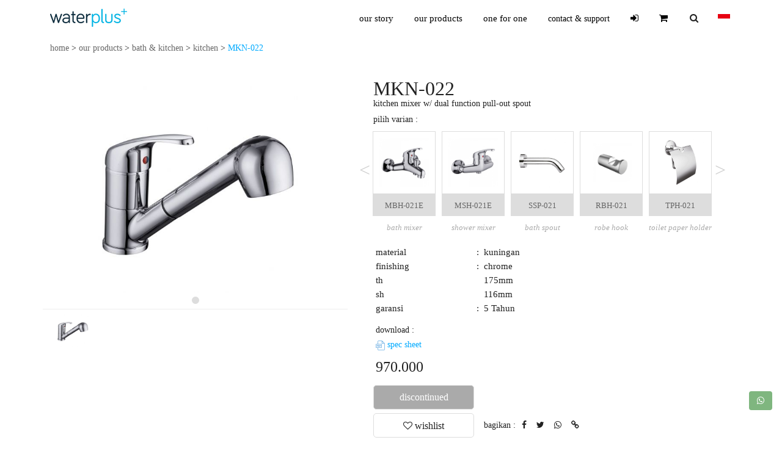

--- FILE ---
content_type: text/html; charset=UTF-8
request_url: https://www.waterplus.com/our-products/bath-and-kitchen/kitchen/MKN-022.html
body_size: 115904
content:
<!DOCTYPE html>
<html lang="id">
   <head><meta http-equiv="Content-Type" content="text/html; charset=utf-8">
    <meta http-equiv="X-UA-Compatible" content="IE=edge">
    <meta name="viewport" content="width=device-width, initial-scale=1">
    <meta name="description" content="kitchen mixer w/ dual function pull-out spout MKN-022">
    <meta property="og:url" content="https://www.waterplus.com/our-products/bath-and-kitchen/kitchen/mkn-022.html"/>
    <meta property="og:type" content="website"/>
    <meta property="og:title" content="MKN-022 / kitchen mixer w/ dual function pull-out spout | waterplus+"/>
    <meta property="og:description" content="kitchen mixer w/ dual function pull-out spout MKN-022"/>
    <meta property="og:image" content="https://www.waterplus.com/our-products/assets/product/MKN-022.jpg">
    <meta name="twitter:image" value="https://www.waterplus.com/our-products/assets/product/MKN-022.jpg">
    <meta name="twitter:card" value="summary_large_image"/>
    <meta name="twitter:creator" value="waterplus"/>
    <meta name="twitter:url" value="https://www.waterplus.com/our-products/bath-and-kitchen/kitchen/mkn-022.html"/>
    <meta name="twitter:title" value="MKN-022 / kitchen mixer w/ dual function pull-out spout | waterplus+"/>
    <meta name="twitter:description" value="kitchen mixer w/ dual function pull-out spout MKN-022" />
    <title>MKN-022 / kitchen mixer w/ dual function pull-out spout | waterplus+</title>
    <link rel="shortcut icon" href="https://www.waterplus.com/our-products/img/favicon.png"/>
    <!-- Font-Awesome -->
    <link rel="stylesheet" href="https://www.waterplus.com/our-products/assets/css/font-awesome.css?ver=1769906660">
    <!-- customCss -->
    <link rel="stylesheet" href="https://www.waterplus.com/our-products/assets/css/materialize.min1.css">
    <link rel="stylesheet" href="https://unpkg.com/flickity@2/dist/flickity.min.css">
    <link rel="stylesheet" href="https://www.waterplus.com/our-products/assets/css/custom.css?ver=2026-02-01">
    <link rel="stylesheet" href="https://www.waterplus.com/our-products/assets/css/style.css?ver=2026-02-01">
    <style>
      @font-face {
        font-family: bariol_light;
        src: url('https://www.waterplus.com/our-products/font/bariol/bariol_light.otf');
        }
        @font-face {
            font-family: bariol_regular;
            src: url('https://www.waterplus.com/our-products/font/bariol/bariol_regular.otf');
        }
        *{
            font-family: bariol_regular;
        }
        h1, h2, h3{
        font-weight: 500;
        }
        p, span, a{
            font-size: 14px;
            white-space: normal;
        }
        input{
            outline:none;
        }
        ul{
            padding-inline-start: 15px;
        }
        .white-text{
            color: #fff;
        }
        .text-prices{
            color: #666;
        }
         @media only screen and (max-width: 767px) {
         #myBtn {
            bottom: 100px;            right: 20px;
         }
         .chat-whatsapp {
            bottom: 60px !important;            right: 20px;
         }
         }
        /* On smaller screens, decrease text size */
        @media only screen and (max-width: 450px) {
        .slideshow-container .prev, .slideshow-container .next,.text {font-size: 11px}
        .slideshow-container .dot {height: 6px;width: 6px;}
        }
      </style>
<link href="https://www.waterplus.com/our-products/assets/css/select2.css" rel="stylesheet" />
<link href="https://www.waterplus.com/our-products/assets/css/menu.css?ver=12026-02-01" type="text/css" rel="stylesheet">
<noscript>
    <p style="position:fixed; z-index:9; width:100%; text-align:center; margin:auto; background:rgba(225,225,225,1); padding:12px;">the javascript in your browser is not active or your browser does not support javascript </p>
</noscript>
<script src="https://www.waterplus.com/our-products/assets/js/jquery.js"></script>
</head>
<body onbeforeunload="loading()">
<header>
<nav class="menu-navigasi">
    <div class="menu1">
        <div id="logo" class="logo">
           <a href="https://www.waterplus.com/" style="margin:auto;"><img style="max-height: 50px;padding: 10px 12px;" src="https://www.waterplus.com/our-products/img/logo.png" alt="logo waterplus"/></a>
         </div>
        <input type="checkbox" id="btn-respon" hidden/>
        <label for="btn-respon" class="btn-respon" onclick="btn('.bar')">
        <span class="bar"></span>
        <span class="bar"></span>
        <span class="bar"></span>
        <span class="close" style="display:none;">x</span>
        </label>
        <ul class="nav-menu">
        <li><a class="avaiable_translate" href="https://www.waterplus.com/?page=ourstory">our story</a></li>
        <li>
            <div class="expand" style="position:absolute; padding:12px 26px; right:0;" onclick="toggle('#ourproducts', this, 2)"><span style="font-family:bariol_light; font-size:12px; margin-right:6px; font-style:italic;">show</span>
            <i class="fa fa-angle-down" style="font-size: 12px; margin:auto; color:#777;"></i></div><a class="submenu-1" style="" href="https://www.waterplus.com/our-products/">our products</a>
        <ul id="ourproducts" class="our-products">               <li>
                   <div class="expand" style="position:absolute; padding:8px 26px; right:0;" onclick="toggle('#submenu0', this, 2)">
                    <i class="fa fa-angle-down" style="font-size: 12px; margin:auto; color:#777;"></i></div>
                   <a class="submenu-2" style="display:flex; color:rgba(0, 179, 227, 1);" href="https://www.waterplus.com/our-products/bath-and-kitchen"><span style="margin:auto 0px;">bath & kitchen</span></a>
                  <ul id="submenu0" class="sub-ourproducts" style="padding:10.5px 0px;">
                                        <li><a class="submenu-3" style="display:flex; " href="https://www.waterplus.com/our-products/bath-and-kitchen/bath-and-shower.html"><span style="width:33px; height:33px; display:inline-flex;"><img style="max-width:20px; max-height:20px; margin:auto;" src="https://www.waterplus.com/our-products/assets/upload/kategori/bath-and-shower-mixers.PNG" alt="bath & shower"></span>&nbsp;<span style="margin:auto 0px;">bath & shower</span></a>
                   </li>
                                        <li><a class="submenu-3" style="display:flex; " href="https://www.waterplus.com/our-products/bath-and-kitchen/basin.html"><span style="width:33px; height:33px; display:inline-flex;"><img style="max-width:20px; max-height:20px; margin:auto;" src="https://www.waterplus.com/our-products/assets/upload/kategori/basin-mixers-and-taps.PNG" alt="basin"></span>&nbsp;<span style="margin:auto 0px;">basin</span></a>
                   </li>
                                        <li><a class="submenu-3" style="display:flex; color:rgba(0, 179, 227, 1);" href="https://www.waterplus.com/our-products/bath-and-kitchen/kitchen.html"><span style="width:33px; height:33px; display:inline-flex;"><img style="max-width:20px; max-height:20px; margin:auto;" src="https://www.waterplus.com/our-products/assets/upload/kategori/kitchen-mixers-and-taps.PNG" alt="kitchen"></span>&nbsp;<span style="margin:auto 0px;">kitchen</span></a>
                   </li>
                                        <li><a class="submenu-3" style="display:flex; " href="https://www.waterplus.com/our-products/bath-and-kitchen/cold-taps.html"><span style="width:33px; height:33px; display:inline-flex;"><img style="max-width:20px; max-height:20px; margin:auto;" src="https://www.waterplus.com/our-products/assets/upload/kategori/cold-taps.PNG" alt="cold taps"></span>&nbsp;<span style="margin:auto 0px;">cold taps</span></a>
                   </li>
                                        <li><a class="submenu-3" style="display:flex; " href="https://www.waterplus.com/our-products/bath-and-kitchen/showers.html"><span style="width:33px; height:33px; display:inline-flex;"><img style="max-width:20px; max-height:20px; margin:auto;" src="https://www.waterplus.com/our-products/assets/upload/kategori/head-and-other-showers.PNG" alt="showers"></span>&nbsp;<span style="margin:auto 0px;">showers</span></a>
                   </li>
                                        <li><a class="submenu-3" style="display:flex; " href="https://www.waterplus.com/our-products/bath-and-kitchen/bath-accessories.html"><span style="width:33px; height:33px; display:inline-flex;"><img style="max-width:20px; max-height:20px; margin:auto;" src="https://www.waterplus.com/our-products/assets/upload/kategori/bath-and-kitchen-accessories.png" alt="bath accessories"></span>&nbsp;<span style="margin:auto 0px;">bath accessories</span></a>
                   </li>
                                        <li><a class="submenu-3" style="display:flex; " href="https://www.waterplus.com/our-products/bath-and-kitchen/plumbing.html"><span style="width:33px; height:33px; display:inline-flex;"><img style="max-width:20px; max-height:20px; margin:auto;" src="https://www.waterplus.com/our-products/assets/upload/kategori/plumbing.png" alt="plumbing"></span>&nbsp;<span style="margin:auto 0px;">plumbing</span></a>
                   </li>
                                        <li><a class="submenu-3" style="display:flex; " href="https://www.waterplus.com/our-products/bath-and-kitchen/public-space-solutions.html"><span style="width:33px; height:33px; display:inline-flex;"><img style="max-width:20px; max-height:20px; margin:auto;" src="https://www.waterplus.com/our-products/assets/upload/kategori/public-space-solutions.PNG" alt="public space solutions"></span>&nbsp;<span style="margin:auto 0px;">public space solutions</span></a>
                   </li>
                                        <li><a class="submenu-3" style="display:flex; " href="https://www.waterplus.com/our-products/bath-and-kitchen/bath-and-mirror-cabinet-mixer.html"><span style="width:33px; height:33px; display:inline-flex;"><img style="max-width:20px; max-height:20px; margin:auto;" src="https://www.waterplus.com/our-products/assets/upload/kategori/bath-and-mirror-cabinet-mixer.jpg" alt="bath & mirror cabinet mixer"></span>&nbsp;<span style="margin:auto 0px;">bath & mirror cabinet mixer</span></a>
                   </li>
                                       </ul>
               </li>
                           <li>
                   <div class="expand" style="position:absolute; padding:8px 26px; right:0;" onclick="toggle('#submenu1', this, 2)">
                    <i class="fa fa-angle-down" style="font-size: 12px; margin:auto; color:#777;"></i></div>
                   <a class="submenu-2" style="display:flex; " href="https://www.waterplus.com/our-products/water-pumps"><span style="margin:auto 0px;">water pumps</span></a>
                  <ul id="submenu1" class="sub-ourproducts" style="padding:10.5px 0px;">
                                        <li><a class="submenu-3" style="display:flex; " href="https://www.waterplus.com/our-products/water-pumps/shallow-pumps.html"><span style="width:33px; height:33px; display:inline-flex;"><img style="max-width:20px; max-height:20px; margin:auto;" src="https://www.waterplus.com/our-products/assets/upload/kategori/shallow-pumps.png" alt="shallow pumps"></span>&nbsp;<span style="margin:auto 0px;">shallow pumps</span></a>
                   </li>
                                        <li><a class="submenu-3" style="display:flex; " href="https://www.waterplus.com/our-products/water-pumps/semi-jet-pumps.html"><span style="width:33px; height:33px; display:inline-flex;"><img style="max-width:20px; max-height:20px; margin:auto;" src="https://www.waterplus.com/our-products/assets/upload/kategori/semi-jet-pumps3.png" alt="semi-jet pumps"></span>&nbsp;<span style="margin:auto 0px;">semi-jet pumps</span></a>
                   </li>
                                        <li><a class="submenu-3" style="display:flex; " href="https://www.waterplus.com/our-products/water-pumps/jet-pumps.html"><span style="width:33px; height:33px; display:inline-flex;"><img style="max-width:20px; max-height:20px; margin:auto;" src="https://www.waterplus.com/our-products/assets/upload/kategori/jet-pumps.PNG" alt="jet pumps"></span>&nbsp;<span style="margin:auto 0px;">jet pumps</span></a>
                   </li>
                                        <li><a class="submenu-3" style="display:flex; " href="https://www.waterplus.com/our-products/water-pumps/deep-well-submersible.html"><span style="width:33px; height:33px; display:inline-flex;"><img style="max-width:20px; max-height:20px; margin:auto;" src="https://www.waterplus.com/our-products/assets/upload/kategori/deep-well-submersible-pumps.png" alt="deep-well submersible"></span>&nbsp;<span style="margin:auto 0px;">deep-well submersible</span></a>
                   </li>
                                        <li><a class="submenu-3" style="display:flex; " href="https://www.waterplus.com/our-products/water-pumps/booster-pumps.html"><span style="width:33px; height:33px; display:inline-flex;"><img style="max-width:20px; max-height:20px; margin:auto;" src="https://www.waterplus.com/our-products/assets/upload/kategori/booster-pumps.PNG" alt="booster pumps"></span>&nbsp;<span style="margin:auto 0px;">booster pumps</span></a>
                   </li>
                                        <li><a class="submenu-3" style="display:flex; " href="https://www.waterplus.com/our-products/water-pumps/multistage-horizontal-pumps.html"><span style="width:33px; height:33px; display:inline-flex;"><img style="max-width:20px; max-height:20px; margin:auto;" src="https://www.waterplus.com/our-products/assets/upload/kategori/multistage-horizontal-pumps.jpg" alt="multistage horizontal pumps"></span>&nbsp;<span style="margin:auto 0px;">multistage horizontal pumps</span></a>
                   </li>
                                        <li><a class="submenu-3" style="display:flex; " href="https://www.waterplus.com/our-products/water-pumps/transfer-pump.html"><span style="width:33px; height:33px; display:inline-flex;"><img style="max-width:20px; max-height:20px; margin:auto;" src="https://www.waterplus.com/our-products/assets/upload/kategori/transfer-pump.jpg" alt="transfer pump"></span>&nbsp;<span style="margin:auto 0px;">transfer pump</span></a>
                   </li>
                                        <li><a class="submenu-3" style="display:flex; " href="https://www.waterplus.com/our-products/water-pumps/swimming-pool-pump.html"><span style="width:33px; height:33px; display:inline-flex;"><img style="max-width:20px; max-height:20px; margin:auto;" src="https://www.waterplus.com/our-products/assets/upload/kategori/swimming-pool-pump.jpg" alt="swimming pool pump"></span>&nbsp;<span style="margin:auto 0px;">swimming pool pump</span></a>
                   </li>
                                        <li><a class="submenu-3" style="display:flex; " href="https://www.waterplus.com/our-products/water-pumps/shallow-submersible.html"><span style="width:33px; height:33px; display:inline-flex;"><img style="max-width:20px; max-height:20px; margin:auto;" src="https://www.waterplus.com/our-products/assets/upload/kategori/shallow-submersible-pumps.PNG" alt="shallow submersible"></span>&nbsp;<span style="margin:auto 0px;">shallow submersible</span></a>
                   </li>
                                        <li><a class="submenu-3" style="display:flex; " href="https://www.waterplus.com/our-products/water-pumps/pressure-tanks.html"><span style="width:33px; height:33px; display:inline-flex;"><img style="max-width:20px; max-height:20px; margin:auto;" src="https://www.waterplus.com/our-products/assets/upload/kategori/pressure-tanks.PNG" alt="pressure tanks"></span>&nbsp;<span style="margin:auto 0px;">pressure tanks</span></a>
                   </li>
                                        <li><a class="submenu-3" style="display:flex; " href="https://www.waterplus.com/our-products/water-pumps/accessories.html"><span style="width:33px; height:33px; display:inline-flex;"><img style="max-width:20px; max-height:20px; margin:auto;" src="https://www.waterplus.com/our-products/assets/upload/kategori/accessories.png" alt="accessories"></span>&nbsp;<span style="margin:auto 0px;">accessories</span></a>
                   </li>
                                        <li><a class="submenu-3" style="display:flex; " href="https://www.waterplus.com/our-products/water-pumps/spareparts.html"><span style="width:33px; height:33px; display:inline-flex;"><img style="max-width:20px; max-height:20px; margin:auto;" src="https://www.waterplus.com/our-products/assets/upload/kategori/spareparts.PNG" alt="spareparts"></span>&nbsp;<span style="margin:auto 0px;">spareparts</span></a>
                   </li>
                                        <li><a class="submenu-3" style="display:flex; " href="https://www.waterplus.com/our-products/water-pumps/vertical-multistage-pump.html"><span style="width:33px; height:33px; display:inline-flex;"><img style="max-width:20px; max-height:20px; margin:auto;" src="https://www.waterplus.com/our-products/assets/upload/kategori/vertical-multistage-pump.jpg" alt="vertical multistage pump"></span>&nbsp;<span style="margin:auto 0px;">vertical multistage pump</span></a>
                   </li>
                                       </ul>
               </li>
                           <li>
                   <div class="expand" style="position:absolute; padding:8px 26px; right:0;" onclick="toggle('#submenu2', this, 2)">
                    <i class="fa fa-angle-down" style="font-size: 12px; margin:auto; color:#777;"></i></div>
                   <a class="submenu-2" style="display:flex; " href="https://www.waterplus.com/our-products/water-filters"><span style="margin:auto 0px;">water filters</span></a>
                  <ul id="submenu2" class="sub-ourproducts" style="padding:10.5px 0px;">
                                        <li><a class="submenu-3" style="display:flex; " href="https://www.waterplus.com/our-products/water-filters/faucet-filters.html"><span style="width:33px; height:33px; display:inline-flex;"><img style="max-width:20px; max-height:20px; margin:auto;" src="https://www.waterplus.com/our-products/assets/upload/kategori/faucet-filters1.png" alt="faucet filters"></span>&nbsp;<span style="margin:auto 0px;">faucet filters</span></a>
                   </li>
                                        <li><a class="submenu-3" style="display:flex; " href="https://www.waterplus.com/our-products/water-filters/shower-filters.html"><span style="width:33px; height:33px; display:inline-flex;"><img style="max-width:20px; max-height:20px; margin:auto;" src="https://www.waterplus.com/our-products/assets/upload/kategori/shower-filters.jpg" alt="shower filters"></span>&nbsp;<span style="margin:auto 0px;">shower filters</span></a>
                   </li>
                                        <li><a class="submenu-3" style="display:flex; " href="https://www.waterplus.com/our-products/water-filters/reverse-osmosis.html"><span style="width:33px; height:33px; display:inline-flex;"><img style="max-width:20px; max-height:20px; margin:auto;" src="https://www.waterplus.com/our-products/assets/upload/kategori/reverse-osmosis-filters.png" alt="reverse osmosis"></span>&nbsp;<span style="margin:auto 0px;">reverse osmosis</span></a>
                   </li>
                                        <li><a class="submenu-3" style="display:flex; " href="https://www.waterplus.com/our-products/water-filters/sediment-pre-filters.html"><span style="width:33px; height:33px; display:inline-flex;"><img style="max-width:20px; max-height:20px; margin:auto;" src="https://www.waterplus.com/our-products/assets/upload/kategori/sediment-pre-filters.PNG" alt="sediment pre-filters"></span>&nbsp;<span style="margin:auto 0px;">sediment pre-filters</span></a>
                   </li>
                                        <li><a class="submenu-3" style="display:flex; " href="https://www.waterplus.com/our-products/water-filters/filter-housings.html"><span style="width:33px; height:33px; display:inline-flex;"><img style="max-width:20px; max-height:20px; margin:auto;" src="https://www.waterplus.com/our-products/assets/upload/kategori/filter-housings.PNG" alt="filter housings"></span>&nbsp;<span style="margin:auto 0px;">filter housings</span></a>
                   </li>
                                        <li><a class="submenu-3" style="display:flex; " href="https://www.waterplus.com/our-products/water-filters/filter-cartridges.html"><span style="width:33px; height:33px; display:inline-flex;"><img style="max-width:20px; max-height:20px; margin:auto;" src="https://www.waterplus.com/our-products/assets/upload/kategori/filter-cartridges.png" alt="filter cartridges"></span>&nbsp;<span style="margin:auto 0px;">filter cartridges</span></a>
                   </li>
                                        <li><a class="submenu-3" style="display:flex; " href="https://www.waterplus.com/our-products/water-filters/filter-media.html"><span style="width:33px; height:33px; display:inline-flex;"><img style="max-width:20px; max-height:20px; margin:auto;" src="https://www.waterplus.com/our-products/assets/upload/kategori/filter-media1.png" alt="filter media"></span>&nbsp;<span style="margin:auto 0px;">filter media</span></a>
                   </li>
                                        <li><a class="submenu-3" style="display:flex; " href="https://www.waterplus.com/our-products/water-filters/dispenser-purifiers.html"><span style="width:33px; height:33px; display:inline-flex;"><img style="max-width:20px; max-height:20px; margin:auto;" src="https://www.waterplus.com/our-products/assets/upload/kategori/dispenser-purifiers.jpg" alt="dispenser purifiers"></span>&nbsp;<span style="margin:auto 0px;">dispenser purifiers</span></a>
                   </li>
                                        <li><a class="submenu-3" style="display:flex; " href="https://www.waterplus.com/our-products/water-filters/frp-filter.html"><span style="width:33px; height:33px; display:inline-flex;"><img style="max-width:20px; max-height:20px; margin:auto;" src="https://www.waterplus.com/our-products/assets/upload/kategori/frp-filter.jpg" alt="frp filter"></span>&nbsp;<span style="margin:auto 0px;">frp filter</span></a>
                   </li>
                                        <li><a class="submenu-3" style="display:flex; " href="https://www.waterplus.com/our-products/water-filters/paket-filter-PDAM.html"><span style="width:33px; height:33px; display:inline-flex;"><img style="max-width:20px; max-height:20px; margin:auto;" src="https://www.waterplus.com/our-products/assets/upload/kategori/paket-filter-PDAM.jpg" alt="paket filter PDAM"></span>&nbsp;<span style="margin:auto 0px;">paket filter PDAM</span></a>
                   </li>
                                        <li><a class="submenu-3" style="display:flex; " href="https://www.waterplus.com/our-products/water-filters/paket-filter-sumur-ringan.html"><span style="width:33px; height:33px; display:inline-flex;"><img style="max-width:20px; max-height:20px; margin:auto;" src="https://www.waterplus.com/our-products/assets/upload/kategori/paket-filter-sumur-ringan.jpg" alt="paket filter sumur ringan"></span>&nbsp;<span style="margin:auto 0px;">paket filter sumur ringan</span></a>
                   </li>
                                        <li><a class="submenu-3" style="display:flex; " href="https://www.waterplus.com/our-products/water-filters/paket-filter-sumur-berat.html"><span style="width:33px; height:33px; display:inline-flex;"><img style="max-width:20px; max-height:20px; margin:auto;" src="https://www.waterplus.com/our-products/assets/upload/kategori/paket-filter-sumur-berat.jpg" alt="paket filter sumur berat"></span>&nbsp;<span style="margin:auto 0px;">paket filter sumur berat</span></a>
                   </li>
                                        <li><a class="submenu-3" style="display:flex; " href="https://www.waterplus.com/our-products/water-filters/ultra-filter.html"><span style="width:33px; height:33px; display:inline-flex;"><img style="max-width:20px; max-height:20px; margin:auto;" src="https://www.waterplus.com/our-products/assets/upload/kategori/ultra-filter-housingmembrane.png" alt="ultrafilter"></span>&nbsp;<span style="margin:auto 0px;">ultrafilter</span></a>
                   </li>
                                        <li><a class="submenu-3" style="display:flex; " href="https://www.waterplus.com/our-products/water-filters/accessories-sparepart.html"><span style="width:33px; height:33px; display:inline-flex;"><img style="max-width:20px; max-height:20px; margin:auto;" src="https://www.waterplus.com/our-products/assets/upload/kategori/accessories-sparepart.png" alt="accessories & sparepart"></span>&nbsp;<span style="margin:auto 0px;">accessories & sparepart</span></a>
                   </li>
                                        <li><a class="submenu-3" style="display:flex; " href="https://www.waterplus.com/our-products/water-filters/reverse-osmosis-industri.html"><span style="width:33px; height:33px; display:inline-flex;"><img style="max-width:20px; max-height:20px; margin:auto;" src="https://www.waterplus.com/our-products/assets/upload/kategori/reverse-osmosis-industri.png" alt="reverse osmosis industri"></span>&nbsp;<span style="margin:auto 0px;">reverse osmosis industri</span></a>
                   </li>
                                       </ul>
               </li>
                           <li>
                   <div class="expand" style="position:absolute; padding:8px 26px; right:0;" onclick="toggle('#submenu3', this, 2)">
                    <i class="fa fa-angle-down" style="font-size: 12px; margin:auto; color:#777;"></i></div>
                   <a class="submenu-2" style="display:flex; " href="https://www.waterplus.com/our-products/home-and-living"><span style="margin:auto 0px;">home & living</span></a>
                  <ul id="submenu3" class="sub-ourproducts" style="padding:10.5px 0px;">
                                        <li><a class="submenu-3" style="display:flex; " href="https://www.waterplus.com/our-products/home-and-living/air-purifier.html"><span style="width:33px; height:33px; display:inline-flex;"><img style="max-width:20px; max-height:20px; margin:auto;" src="https://www.waterplus.com/our-products/assets/upload/kategori/air-purifier.jpg" alt="air purifier"></span>&nbsp;<span style="margin:auto 0px;">air purifier</span></a>
                   </li>
                                        <li><a class="submenu-3" style="display:flex; " href="https://www.waterplus.com/our-products/home-and-living/home-and-personal-care.html"><span style="width:33px; height:33px; display:inline-flex;"><img style="max-width:20px; max-height:20px; margin:auto;" src="https://www.waterplus.com/our-products/assets/upload/kategori/home-and-personal-care1.png" alt="home & personal care"></span>&nbsp;<span style="margin:auto 0px;">home & personal care</span></a>
                   </li>
                                        <li><a class="submenu-3" style="display:flex; " href="https://www.waterplus.com/our-products/home-and-living/water-bottles.html"><span style="width:33px; height:33px; display:inline-flex;"><img style="max-width:20px; max-height:20px; margin:auto;" src="https://www.waterplus.com/our-products/assets/upload/kategori/water-bottles.PNG" alt="water bottles"></span>&nbsp;<span style="margin:auto 0px;">water bottles</span></a>
                   </li>
                                        <li><a class="submenu-3" style="display:flex; " href="https://www.waterplus.com/our-products/home-and-living/home-and-decor.html"><span style="width:33px; height:33px; display:inline-flex;"><img style="max-width:20px; max-height:20px; margin:auto;" src="https://www.waterplus.com/our-products/assets/upload/kategori/home-and-decor1.png" alt="home & decor"></span>&nbsp;<span style="margin:auto 0px;">home & decor</span></a>
                   </li>
                                        <li><a class="submenu-3" style="display:flex; " href="https://www.waterplus.com/our-products/home-and-living/home-accessories.html"><span style="width:33px; height:33px; display:inline-flex;"><img style="max-width:20px; max-height:20px; margin:auto;" src="https://www.waterplus.com/our-products/assets/upload/kategori/home-accessories5.jpg" alt="home accessories"></span>&nbsp;<span style="margin:auto 0px;">home accessories</span></a>
                   </li>
                                       </ul>
               </li>
            </ul>        </li>
        <li><a href="https://www.waterplus.com/?page=one_for_one">one for one</a></li>
        <!--<li>-->
        <!--    <div class="expand" style="position:absolute; padding:12px 26px; right:0;" onclick="toggle('#menu-articles', this, 2)"><span style="font-family:bariol_light; font-size:12px; margin-right:6px; font-style:italic;">show</span>-->
        <!--    <i class="fa fa-angle-down" style="font-size: 12px; margin:auto; color:#777;"></i></div>-->
        <!--    <span class="submenu-1">community</span>-->
        <!--    <ul id="menu-articles" class="our-products">-->
        <!--        <li id="articles"><a class="submenu-2" style="display:flex;" href="../blog"><span style="margin:auto 0px;">articles & inspiration</span></a>-->
        <!--        </li>-->
        <!--        <li id="our-happy"><a class="submenu-2 avaiable_translate" style="display:flex;" href="?page=service_centre"><span style="margin:auto 0px;">our happy customers</span></a></li>-->
        <!--    </ul>-->
        <!--</li>-->
        <li>
            <div class="expand" style="position:absolute; padding:12px 26px; right:0;" onclick="toggle('#menu-contact', this, 2)"><span style="font-family:bariol_light; font-size:12px; margin-right:6px; font-style:italic;">show</span>
            <i class="fa fa-angle-down" style="font-size: 12px; margin:auto; color:#777;"></i></div>
            <span class="submenu-1">contact & support</span>
            <ul id="menu-contact" class="our-products">
                <li><a class="submenu-2" style="display:flex;" href="https://www.waterplus.com/?page=showroom"><span style="margin:auto 0px;">showroom</span></a>
                </li>
                <li><a class="submenu-2 avaiable_translate" style="display:flex;" href="https://www.waterplus.com/?page=service_centre"><span style="margin:auto 0px;">service centers</span></a></li>
                <li><a class="submenu-2" style="display:flex;" href="https://www.waterplus.com/?page=dealer"><span style="margin:auto 0px;">dealers</span></a></li>
                <li><a class="submenu-2" style="display:flex;" href="https://www.waterplus.com/garansi"><span class="avaiable_translate" style="margin:auto 0px;">warranty</span></a></li>
            </ul>
        </li>
                        <li><a href="https://www.waterplus.com/our-products/home/login.html"><i class="fa fa-sign-in"></i> <span class="textlogin avaiable_translate">login</span></a></li>
               <li style="position: relative;"><a href="https://www.waterplus.com/our-products/cart.html"><i class="fa fa-shopping-cart"></i> <span class="textlogin avaiable_translate">cart</span><span class="bariol-regular count-cart"> </span></a></li>
<li class="visible-off search0"><a href="#search"><i class="fa fa-search"></i></a></li>
<li class="bahasa">
<div class="expand" style="position:absolute; padding:12px 26px; right:0;" onclick="toggle('#language', this, 2)"><span style="font-family:bariol_light; font-size:12px; margin-right:6px; font-style:italic;">show</span>
<i class="fa fa-angle-down" style="font-size: 12px; margin:auto; color:#777;"></i></div>
<a href="#">
<i class="flag-icon flag-icon-id"></i><span class="textlogin">&nbsp;indonesia</span>
</a>
    <ul id="language" class="language">
        <li>
            <a href = "https://www.waterplus.com/our-products/language/change/eng"><span class="flag-icon flag-icon-gb"></span>&nbsp;&nbsp;en</a>
            <a href = "https://www.waterplus.com/our-products/language/change/id"><span class="flag-icon flag-icon-id"></span>&nbsp;&nbsp;id</a>
        </li>
    </ul>
</li>
</ul>
    <div id="i-search" onclick="cari()">
    <i class="fa fa-search"></i>
    </div>
    <div id="cari">
    <form action="https://www.waterplus.com/our-products/search/index.html" method="get">
    <label for="search">
    <input id="search" name="search" style="width:0;" type="text" value="" placeholder="search products" onfocus="cari()" onfocusout="notsearch()" required="required"/>
    </label>
    <button id="btn-search" type="submit"><i class="fa fa-search"></i></button>
    </form>
    </div>
</div>
</nav>
</header>
<div id="load">
<div class="lds-ripple"><div></div><div></div></div>
</div>
      <main>
          <div style="position:fixed; z-index:9; top:54px; left:0; right:0;"></div>        <!-- start item -->
         <div>
               <style>
/* Chrome, Safari, Edge, Opera */
input::-webkit-outer-spin-button,
input::-webkit-inner-spin-button {
  -webkit-appearance: none;
  margin: 0;
}

/* Firefox */
input[type=number] {
  -moz-appearance: textfield;
}
@media only screen and (min-width: 651px) {
    #preorder{
      padding: 50px 12px;
    }
    #preorder .preorder-1{
      font-size:24px;
    }
    #preorder .preorder-2{
      font-size:18px;
      line-height:24px;
    }
    #preorder input{
      height:38px;
    }
    #preorder select{
      height: 40px;
    }
    #preorder .btn-floating{
      width: 25px;
      height: 25px;
    }
    #preorder .item-pre, #preorder .item-preorder{
      width: 60%;
    }
}
@media only screen and (max-width: 650px) {
    #preorder{
      padding: 12px;
    }
    #preorder .preorder-1{
      font-size:20px;
    }
    #preorder .preorder-2{
      font-size:14px;
      line-height:18px;
    }
    #preorder .btn-floating{
      width: 18px;
      height: 18px;
    }
    #preorder input{
      height:30px;
    }
    #preorder select{
      height: 32px;
    }
    #preorder .item-pre, #preorder .item-preorder{
      width: calc(65% - 48px);
    }
}
#preorder input{
  border:solid 1px #aaa; border-radius:6px; width: 100%; margin-bottom:6px; box-shadow:none; text-align: center;
}
#preorder select{
  border:solid 1px #ddd; border-radius:6px; margin-bottom:6px;
}
#preorder .preorder-2 span{
      font-family: bariol_light;
    }
#preorder input::placeholder{
  text-align: center;
  font-style: italic;
}
.name_product::-webkit-scrollbar {
    display: none;
}
.name_product{
  overflow: auto;
    -ms-overflow-style: none;  /* IE and Edge */
      scrollbar-width: none;
}
</style>
<div class="background-white">
<div class="content">
<div style="padding: 12px 12px 18px 12px; font-size:14px;">
<a href="https://www.waterplus.com">home</a> > <a href="https://www.waterplus.com/our-products/">our products</a> > <a href="https://www.waterplus.com/our-products/bath-and-kitchen">bath & kitchen</a> > <a href="https://www.waterplus.com/our-products/bath-and-kitchen/kitchen.html">kitchen</a> > <span class="nopadding" style="color: #0af;">MKN-022</span>
</div>
<div style="position: relative;">
<aside class="side1">
<article>
<table>
<tr>
<td style="position: relative;">
<div id="flick" style="width: 100%;" class="gallery js-flickity">

<div class="gallery-cell">
            <img id="img0" class="img-target" style="max-width: 90%; margin: auto;" src="https://www.waterplus.com/our-products/assets/product/MKN-022.jpg" alt="MKN-022">
</div>

</div>
</td>
</tr>
<!--<tr class="desktop">
  <td class="img-produk" style="text-align: center; background: #fff;"><img id="myimg" style="max-width: 100%; max-height: 90%;" src="https://www.waterplus.com/our-products/assets/product/MKN-022.jpg" alt="MKN-022"></td>
</tr>-->
</table>
<div class="select-model desktop">
<hr class="nomargin">
<div id="sel-img" class="sel-img list-produk scroll_" style="max-width:100%; overflow:auto; white-space:nowrap;">

<div class="img-select" style="display:inline-block; vertical-align:middle; height:auto; background:#fff; position:relative;">
<div class="model" style="display:flex; height:68px;">
<img style="margin:auto; max-width:90%; max-height:80%;" src="https://www.waterplus.com/our-products/assets/product/MKN-022.jpg" alt="MKN-022">
</div>
</div>


</div>
</div>

<script>
$('.sel-img').on( 'click', '.img-select', function() {
  var index = $(this).index();
  $('#flick').flickity( 'select', index );
  console.log (index);
});
</script>
</article>
</aside>
<aside class="side2">
<article class="article">
<div style="padding:12px;">
  <h1 class="judul1 nopadding" style="font-family: bariol_regular;">MKN-022</h1>
  <p class="nopadding">kitchen mixer w/ dual function pull-out spout</p>
</div>
<div>
<p class="bariol-regular avaiable_translate" style="padding: 0px 12px;">select variant :</p><div class="select-model"><div id="previus_model" class="previus" onclick="previus('model', this, 'next_model')" data="model"><span> < </span></div><div id="next_model" class="next" onclick="next('model', this, 'previus_model')" data="model"><span> > </span></div><div id="model" class="list-produk scroll_" style="max-width:100%; overflow:auto; white-space:nowrap; margin: 0px 1px; padding:12px 0px 12px 10px;" onscroll="scroll_b('model', '1');"><div class="type" style="display:inline-block; vertical-align:middle; width: 103px; height:auto; background:#fff; margin-right:10px; position:relative; cursor:pointer;" onclick="loading(), window.location='https://www.waterplus.com/our-products/bath-and-kitchen/kitchen/FWB-SF-MBH-021E.html'">
<div class="hover">
<a href="https://www.waterplus.com/our-products/bath-and-kitchen/kitchen/FWB-SF-MBH-021E.html"><div class="model" style="display:flex; position:relative; width: 103px; height:103px; border:solid 1px #ddd;">

<img style="margin:auto; max-width:90%; max-height:80%;" src="https://www.waterplus.com/our-products/assets/product/MBH-021E_04-02-22.jpg" alt="bath mixer">
</div>
<div class="name_product" style="display:flex; height:36px; background:#ddd;">
<p class="center" style="margin:auto; font-size:13px; padding:0px; white-space:normal;">MBH-021E</p>
</div>
</a>
</div>
<div class="name_product" style="display:flex; height:36px; color:#aaa; font-style:italic;">
<p class="center" style="margin:auto; font-size:13px; padding:0px; white-space:normal;">bath mixer</p>
</div>
</div><div class="type" style="display:inline-block; vertical-align:middle; width: 103px; height:auto; background:#fff; margin-right:10px; position:relative; cursor:pointer;" onclick="loading(), window.location='https://www.waterplus.com/our-products/bath-and-kitchen/kitchen/FWB-SF-MSH-021E.html'">
<div class="hover">
<a href="https://www.waterplus.com/our-products/bath-and-kitchen/kitchen/FWB-SF-MSH-021E.html"><div class="model" style="display:flex; position:relative; width: 103px; height:103px; border:solid 1px #ddd;">

<img style="margin:auto; max-width:90%; max-height:80%;" src="https://www.waterplus.com/our-products/assets/product/MSH-021E_04-02-22.jpg" alt="shower mixer">
</div>
<div class="name_product" style="display:flex; height:36px; background:#ddd;">
<p class="center" style="margin:auto; font-size:13px; padding:0px; white-space:normal;">MSH-021E</p>
</div>
</a>
</div>
<div class="name_product" style="display:flex; height:36px; color:#aaa; font-style:italic;">
<p class="center" style="margin:auto; font-size:13px; padding:0px; white-space:normal;">shower mixer</p>
</div>
</div><div class="type" style="display:inline-block; vertical-align:middle; width: 103px; height:auto; background:#fff; margin-right:10px; position:relative; cursor:pointer;" onclick="loading(), window.location='https://www.waterplus.com/our-products/bath-and-kitchen/kitchen/SSP-021.html'">
<div class="hover">
<a href="https://www.waterplus.com/our-products/bath-and-kitchen/kitchen/SSP-021.html"><div class="model" style="display:flex; position:relative; width: 103px; height:103px; border:solid 1px #ddd;">

<img style="margin:auto; max-width:90%; max-height:80%;" src="https://www.waterplus.com/our-products/assets/product/SSP-0211.jpg" alt="bath spout">
</div>
<div class="name_product" style="display:flex; height:36px; background:#ddd;">
<p class="center" style="margin:auto; font-size:13px; padding:0px; white-space:normal;">SSP-021</p>
</div>
</a>
</div>
<div class="name_product" style="display:flex; height:36px; color:#aaa; font-style:italic;">
<p class="center" style="margin:auto; font-size:13px; padding:0px; white-space:normal;">bath spout</p>
</div>
</div><div class="type" style="display:inline-block; vertical-align:middle; width: 103px; height:auto; background:#fff; margin-right:10px; position:relative; cursor:pointer;" onclick="loading(), window.location='https://www.waterplus.com/our-products/bath-and-kitchen/kitchen/RBH-021.html'">
<div class="hover">
<a href="https://www.waterplus.com/our-products/bath-and-kitchen/kitchen/RBH-021.html"><div class="model" style="display:flex; position:relative; width: 103px; height:103px; border:solid 1px #ddd;">

<img style="margin:auto; max-width:90%; max-height:80%;" src="https://www.waterplus.com/our-products/assets/product/RBH-021_30-05-23.jpg" alt="robe hook">
</div>
<div class="name_product" style="display:flex; height:36px; background:#ddd;">
<p class="center" style="margin:auto; font-size:13px; padding:0px; white-space:normal;">RBH-021</p>
</div>
</a>
</div>
<div class="name_product" style="display:flex; height:36px; color:#aaa; font-style:italic;">
<p class="center" style="margin:auto; font-size:13px; padding:0px; white-space:normal;">robe hook</p>
</div>
</div><div class="type" style="display:inline-block; vertical-align:middle; width: 103px; height:auto; background:#fff; margin-right:10px; position:relative; cursor:pointer;" onclick="loading(), window.location='https://www.waterplus.com/our-products/bath-and-kitchen/kitchen/TPH-021.html'">
<div class="hover">
<a href="https://www.waterplus.com/our-products/bath-and-kitchen/kitchen/TPH-021.html"><div class="model" style="display:flex; position:relative; width: 103px; height:103px; border:solid 1px #ddd;">

<img style="margin:auto; max-width:90%; max-height:80%;" src="https://www.waterplus.com/our-products/assets/product/TPH-021.jpg" alt="toilet paper holder">
</div>
<div class="name_product" style="display:flex; height:36px; background:#ddd;">
<p class="center" style="margin:auto; font-size:13px; padding:0px; white-space:normal;">TPH-021</p>
</div>
</a>
</div>
<div class="name_product" style="display:flex; height:36px; color:#aaa; font-style:italic;">
<p class="center" style="margin:auto; font-size:13px; padding:0px; white-space:normal;">toilet paper holder</p>
</div>
</div><div class="type" style="display:inline-block; vertical-align:middle; width: 103px; height:auto; background:#fff; margin-right:10px; position:relative; cursor:pointer;" onclick="loading(), window.location='https://www.waterplus.com/our-products/bath-and-kitchen/kitchen/TLH-022.html'">
<div class="hover">
<a href="https://www.waterplus.com/our-products/bath-and-kitchen/kitchen/TLH-022.html"><div class="model" style="display:flex; position:relative; width: 103px; height:103px; border:solid 1px #ddd;">

<img style="margin:auto; max-width:90%; max-height:80%;" src="https://www.waterplus.com/our-products/assets/product/TLH-022.jpg" alt="towel holder/toilet paper holder">
</div>
<div class="name_product" style="display:flex; height:36px; background:#ddd;">
<p class="center" style="margin:auto; font-size:13px; padding:0px; white-space:normal;">TLH-022</p>
</div>
</a>
</div>
<div class="name_product" style="display:flex; height:36px; color:#aaa; font-style:italic;">
<p class="center" style="margin:auto; font-size:13px; padding:0px; white-space:normal;">towel holder/toilet paper holder</p>
</div>
</div><div class="type" style="display:inline-block; vertical-align:middle; width: 103px; height:auto; background:#fff; margin-right:10px; position:relative; cursor:pointer;" onclick="loading(), window.location='https://www.waterplus.com/our-products/bath-and-kitchen/kitchen/SDH-021.html'">
<div class="hover">
<a href="https://www.waterplus.com/our-products/bath-and-kitchen/kitchen/SDH-021.html"><div class="model" style="display:flex; position:relative; width: 103px; height:103px; border:solid 1px #ddd;">

<img style="margin:auto; max-width:90%; max-height:80%;" src="https://www.waterplus.com/our-products/assets/product/SDH-021.jpg" alt="soap dish holder">
</div>
<div class="name_product" style="display:flex; height:36px; background:#ddd;">
<p class="center" style="margin:auto; font-size:13px; padding:0px; white-space:normal;">SDH-021</p>
</div>
</a>
</div>
<div class="name_product" style="display:flex; height:36px; color:#aaa; font-style:italic;">
<p class="center" style="margin:auto; font-size:13px; padding:0px; white-space:normal;">soap dish holder</p>
</div>
</div><div class="type" style="display:inline-block; vertical-align:middle; width: 103px; height:auto; background:#fff; margin-right:10px; position:relative; cursor:pointer;" onclick="loading(), window.location='https://www.waterplus.com/our-products/bath-and-kitchen/kitchen/CPH-021.html'">
<div class="hover">
<a href="https://www.waterplus.com/our-products/bath-and-kitchen/kitchen/CPH-021.html"><div class="model" style="display:flex; position:relative; width: 103px; height:103px; border:solid 1px #ddd;">

<img style="margin:auto; max-width:90%; max-height:80%;" src="https://www.waterplus.com/our-products/assets/product/CPH-021_08-02-22.jpg" alt="cup holder">
</div>
<div class="name_product" style="display:flex; height:36px; background:#ddd;">
<p class="center" style="margin:auto; font-size:13px; padding:0px; white-space:normal;">CPH-021</p>
</div>
</a>
</div>
<div class="name_product" style="display:flex; height:36px; color:#aaa; font-style:italic;">
<p class="center" style="margin:auto; font-size:13px; padding:0px; white-space:normal;">cup holder</p>
</div>
</div><div class="type" style="display:inline-block; vertical-align:middle; width: 103px; height:auto; background:#fff; margin-right:10px; position:relative; cursor:pointer;" onclick="loading(), window.location='https://www.waterplus.com/our-products/bath-and-kitchen/kitchen/CPH-022.html'">
<div class="hover">
<a href="https://www.waterplus.com/our-products/bath-and-kitchen/kitchen/CPH-022.html"><div class="model" style="display:flex; position:relative; width: 103px; height:103px; border:solid 1px #ddd;">

<img style="margin:auto; max-width:90%; max-height:80%;" src="https://www.waterplus.com/our-products/assets/product/CPH-022_08-02-22.jpg" alt="cup holder">
</div>
<div class="name_product" style="display:flex; height:36px; background:#ddd;">
<p class="center" style="margin:auto; font-size:13px; padding:0px; white-space:normal;">CPH-022</p>
</div>
</a>
</div>
<div class="name_product" style="display:flex; height:36px; color:#aaa; font-style:italic;">
<p class="center" style="margin:auto; font-size:13px; padding:0px; white-space:normal;">cup holder</p>
</div>
</div><div class="type" style="display:inline-block; vertical-align:middle; width: 103px; height:auto; background:#fff; margin-right:10px; position:relative; cursor:pointer;" onclick="loading(), window.location='https://www.waterplus.com/our-products/bath-and-kitchen/kitchen/TBR-021.html'">
<div class="hover">
<a href="https://www.waterplus.com/our-products/bath-and-kitchen/kitchen/TBR-021.html"><div class="model" style="display:flex; position:relative; width: 103px; height:103px; border:solid 1px #ddd;">

<img style="margin:auto; max-width:90%; max-height:80%;" src="https://www.waterplus.com/our-products/assets/product/TBR-021.jpg" alt="towel bar">
</div>
<div class="name_product" style="display:flex; height:36px; background:#ddd;">
<p class="center" style="margin:auto; font-size:13px; padding:0px; white-space:normal;">TBR-021</p>
</div>
</a>
</div>
<div class="name_product" style="display:flex; height:36px; color:#aaa; font-style:italic;">
<p class="center" style="margin:auto; font-size:13px; padding:0px; white-space:normal;">towel bar</p>
</div>
</div><div class="type" style="display:inline-block; vertical-align:middle; width: 103px; height:auto; background:#fff; margin-right:10px; position:relative; cursor:pointer;" onclick="loading(), window.location='https://www.waterplus.com/our-products/bath-and-kitchen/kitchen/TBR-022.html'">
<div class="hover">
<a href="https://www.waterplus.com/our-products/bath-and-kitchen/kitchen/TBR-022.html"><div class="model" style="display:flex; position:relative; width: 103px; height:103px; border:solid 1px #ddd;">

<img style="margin:auto; max-width:90%; max-height:80%;" src="https://www.waterplus.com/our-products/assets/product/TBR-022.jpg" alt="towel bar">
</div>
<div class="name_product" style="display:flex; height:36px; background:#ddd;">
<p class="center" style="margin:auto; font-size:13px; padding:0px; white-space:normal;">TBR-022</p>
</div>
</a>
</div>
<div class="name_product" style="display:flex; height:36px; color:#aaa; font-style:italic;">
<p class="center" style="margin:auto; font-size:13px; padding:0px; white-space:normal;">towel bar</p>
</div>
</div><div class="type" style="display:inline-block; vertical-align:middle; width: 103px; height:auto; background:#fff; margin-right:10px; position:relative; cursor:pointer;" onclick="loading(), window.location='https://www.waterplus.com/our-products/bath-and-kitchen/kitchen/TRK-022.html'">
<div class="hover">
<a href="https://www.waterplus.com/our-products/bath-and-kitchen/kitchen/TRK-022.html"><div class="model" style="display:flex; position:relative; width: 103px; height:103px; border:solid 1px #ddd;">

<img style="margin:auto; max-width:90%; max-height:80%;" src="https://www.waterplus.com/our-products/assets/product/TRK-022.jpg" alt="towel rack w/ bar">
</div>
<div class="name_product" style="display:flex; height:36px; background:#ddd;">
<p class="center" style="margin:auto; font-size:13px; padding:0px; white-space:normal;">TRK-022</p>
</div>
</a>
</div>
<div class="name_product" style="display:flex; height:36px; color:#aaa; font-style:italic;">
<p class="center" style="margin:auto; font-size:13px; padding:0px; white-space:normal;">towel rack w/ bar</p>
</div>
</div><div class="type" style="display:inline-block; vertical-align:middle; width: 103px; height:auto; background:#fff; margin-right:10px; position:relative; cursor:pointer;" onclick="loading(), window.location='https://www.waterplus.com/our-products/bath-and-kitchen/kitchen/MBH-024C.html'">
<div class="hover">
<a href="https://www.waterplus.com/our-products/bath-and-kitchen/kitchen/MBH-024C.html"><div class="model" style="display:flex; position:relative; width: 103px; height:103px; border:solid 1px #ddd;">
<div style="position:absolute; display:flex; background:rgba(100,100,100,0.5); z-index:2; width:100%; height:100%; top:0;">
<p style="margin:auto; color:#fff;">discontinued</p>
</div>
<img style="margin:auto; max-width:90%; max-height:80%;" src="https://www.waterplus.com/our-products/assets/product/MBH-024C_04-02-22.jpg" alt="concealed<br>bath<br>mixer">
</div>
<div class="name_product" style="display:flex; height:36px; background:#ddd;">
<p class="center" style="margin:auto; font-size:13px; padding:0px; white-space:normal;">MBH-024C</p>
</div>
</a>
</div>
<div class="name_product" style="display:flex; height:36px; color:#aaa; font-style:italic;">
<p class="center" style="margin:auto; font-size:13px; padding:0px; white-space:normal;">concealed<br>bath<br>mixer</p>
</div>
</div><div class="type" style="display:inline-block; vertical-align:middle; width: 103px; height:auto; background:#fff; margin-right:10px; position:relative; cursor:pointer;" onclick="loading(), window.location='https://www.waterplus.com/our-products/bath-and-kitchen/kitchen/MSH-024C.html'">
<div class="hover">
<a href="https://www.waterplus.com/our-products/bath-and-kitchen/kitchen/MSH-024C.html"><div class="model" style="display:flex; position:relative; width: 103px; height:103px; border:solid 1px #ddd;">
<div style="position:absolute; display:flex; background:rgba(100,100,100,0.5); z-index:2; width:100%; height:100%; top:0;">
<p style="margin:auto; color:#fff;">discontinued</p>
</div>
<img style="margin:auto; max-width:90%; max-height:80%;" src="https://www.waterplus.com/our-products/assets/product/MSH-024C_04-02-22.jpg" alt="concealed<br>shower<br>mixer">
</div>
<div class="name_product" style="display:flex; height:36px; background:#ddd;">
<p class="center" style="margin:auto; font-size:13px; padding:0px; white-space:normal;">MSH-024C</p>
</div>
</a>
</div>
<div class="name_product" style="display:flex; height:36px; color:#aaa; font-style:italic;">
<p class="center" style="margin:auto; font-size:13px; padding:0px; white-space:normal;">concealed<br>shower<br>mixer</p>
</div>
</div><div class="type" style="display:inline-block; vertical-align:middle; width: 103px; height:auto; background:#fff; margin-right:10px; position:relative; cursor:pointer;" onclick="loading(), window.location='https://www.waterplus.com/our-products/bath-and-kitchen/kitchen/MBN-021E.html'">
<div class="hover">
<a href="https://www.waterplus.com/our-products/bath-and-kitchen/kitchen/MBN-021E.html"><div class="model" style="display:flex; position:relative; width: 103px; height:103px; border:solid 1px #ddd;">
<div style="position:absolute; display:flex; background:rgba(100,100,100,0.5); z-index:2; width:100%; height:100%; top:0;">
<p style="margin:auto; color:#fff;">discontinued</p>
</div>
<img style="margin:auto; max-width:90%; max-height:80%;" src="https://www.waterplus.com/our-products/assets/product/MBN-021E.png" alt="basin mixer">
</div>
<div class="name_product" style="display:flex; height:36px; background:#ddd;">
<p class="center" style="margin:auto; font-size:13px; padding:0px; white-space:normal;">MBN-021E</p>
</div>
</a>
</div>
<div class="name_product" style="display:flex; height:36px; color:#aaa; font-style:italic;">
<p class="center" style="margin:auto; font-size:13px; padding:0px; white-space:normal;">basin mixer</p>
</div>
</div><div class="type" style="display:inline-block; vertical-align:middle; width: 103px; height:auto; background:#fff; margin-right:10px; position:relative; cursor:pointer;" onclick="loading(), window.location='https://www.waterplus.com/our-products/bath-and-kitchen/kitchen/CBN-021E.html'">
<div class="hover">
<a href="https://www.waterplus.com/our-products/bath-and-kitchen/kitchen/CBN-021E.html"><div class="model" style="display:flex; position:relative; width: 103px; height:103px; border:solid 1px #ddd;">
<div style="position:absolute; display:flex; background:rgba(100,100,100,0.5); z-index:2; width:100%; height:100%; top:0;">
<p style="margin:auto; color:#fff;">discontinued</p>
</div>
<img style="margin:auto; max-width:90%; max-height:80%;" src="https://www.waterplus.com/our-products/assets/product/CBN-021E.png" alt="basin tap">
</div>
<div class="name_product" style="display:flex; height:36px; background:#ddd;">
<p class="center" style="margin:auto; font-size:13px; padding:0px; white-space:normal;">CBN-021E</p>
</div>
</a>
</div>
<div class="name_product" style="display:flex; height:36px; color:#aaa; font-style:italic;">
<p class="center" style="margin:auto; font-size:13px; padding:0px; white-space:normal;">basin tap</p>
</div>
</div><div class="type" style="display:inline-block; vertical-align:middle; width: 103px; height:auto; background:#fff; margin-right:10px; position:relative; cursor:pointer;" onclick="loading(), window.location='https://www.waterplus.com/our-products/bath-and-kitchen/kitchen/MKN-021.html'">
<div class="hover">
<a href="https://www.waterplus.com/our-products/bath-and-kitchen/kitchen/MKN-021.html"><div class="model" style="display:flex; position:relative; width: 103px; height:103px; border:solid 1px #ddd;">
<div style="position:absolute; display:flex; background:rgba(100,100,100,0.5); z-index:2; width:100%; height:100%; top:0;">
<p style="margin:auto; color:#fff;">discontinued</p>
</div>
<img style="margin:auto; max-width:90%; max-height:80%;" src="https://www.waterplus.com/our-products/assets/product/MKN-021.jpg" alt="kitchen mixer">
</div>
<div class="name_product" style="display:flex; height:36px; background:#ddd;">
<p class="center" style="margin:auto; font-size:13px; padding:0px; white-space:normal;">MKN-021</p>
</div>
</a>
</div>
<div class="name_product" style="display:flex; height:36px; color:#aaa; font-style:italic;">
<p class="center" style="margin:auto; font-size:13px; padding:0px; white-space:normal;">kitchen mixer</p>
</div>
</div><div class="type" style="display:inline-block; vertical-align:middle; width: 103px; height:auto; background:#fff; margin-right:10px; position:relative; cursor:pointer;" onclick="loading(), window.location='https://www.waterplus.com/our-products/bath-and-kitchen/kitchen/CKN-021.html'">
<div class="hover">
<a href="https://www.waterplus.com/our-products/bath-and-kitchen/kitchen/CKN-021.html"><div class="model" style="display:flex; position:relative; width: 103px; height:103px; border:solid 1px #ddd;">
<div style="position:absolute; display:flex; background:rgba(100,100,100,0.5); z-index:2; width:100%; height:100%; top:0;">
<p style="margin:auto; color:#fff;">discontinued</p>
</div>
<img style="margin:auto; max-width:90%; max-height:80%;" src="https://www.waterplus.com/our-products/assets/product/CKN-021.jpg" alt="kitchen tap">
</div>
<div class="name_product" style="display:flex; height:36px; background:#ddd;">
<p class="center" style="margin:auto; font-size:13px; padding:0px; white-space:normal;">CKN-021</p>
</div>
</a>
</div>
<div class="name_product" style="display:flex; height:36px; color:#aaa; font-style:italic;">
<p class="center" style="margin:auto; font-size:13px; padding:0px; white-space:normal;">kitchen tap</p>
</div>
</div><div class="type" style="display:inline-block; vertical-align:middle; width: 103px; height:auto; background:#fff; margin-right:10px; position:relative;">
<div class="hover">

<div class="model" style="display:flex; position:relative; width: 103px; height:103px; border:solid 1px #ddd;">
<div style="position:absolute; display:flex; background:rgba(100,100,100,0.5); z-index:2; width:100%; height:100%; top:0;">
<p style="margin:auto; color:#fff;">discontinued</p>
</div>
<img style="margin:auto; max-width:90%; max-height:80%;" src="https://www.waterplus.com/our-products/assets/product/MKN-022.jpg" alt="kitchen mixer">
</div>
<div class="name_product" style="display:flex; height:36px; background:#ddd;">
<p class="center" style="margin:auto; font-size:13px; padding:0px; white-space:normal;">MKN-022</p>
</div>
</div>
<div class="name_product" style="display:flex; height:36px; color:#aaa; font-style:italic;">
<p class="center" style="margin:auto; font-size:13px; padding:0px; white-space:normal;">kitchen mixer</p>
</div>
</div><div class="type" style="display:inline-block; vertical-align:middle; width: 103px; height:auto; background:#fff; margin-right:10px; position:relative; cursor:pointer;" onclick="loading(), window.location='https://www.waterplus.com/our-products/bath-and-kitchen/kitchen/TRK-024.html'">
<div class="hover">
<a href="https://www.waterplus.com/our-products/bath-and-kitchen/kitchen/TRK-024.html"><div class="model" style="display:flex; position:relative; width: 103px; height:103px; border:solid 1px #ddd;">
<div style="position:absolute; display:flex; background:rgba(100,100,100,0.5); z-index:2; width:100%; height:100%; top:0;">
<p style="margin:auto; color:#fff;">discontinued</p>
</div>
<img style="margin:auto; max-width:90%; max-height:80%;" src="https://www.waterplus.com/our-products/assets/product/TRK-024.jpg" alt="towel rack w/ bar">
</div>
<div class="name_product" style="display:flex; height:36px; background:#ddd;">
<p class="center" style="margin:auto; font-size:13px; padding:0px; white-space:normal;">TRK-024</p>
</div>
</a>
</div>
<div class="name_product" style="display:flex; height:36px; color:#aaa; font-style:italic;">
<p class="center" style="margin:auto; font-size:13px; padding:0px; white-space:normal;">towel rack w/ bar</p>
</div>
</div><div class="type" style="display:inline-block; vertical-align:middle; width: 103px; height:auto; background:#fff; margin-right:10px; position:relative; cursor:pointer;" onclick="loading(), window.location='https://www.waterplus.com/our-products/bath-and-kitchen/kitchen/GSF-021.html'">
<div class="hover">
<a href="https://www.waterplus.com/our-products/bath-and-kitchen/kitchen/GSF-021.html"><div class="model" style="display:flex; position:relative; width: 103px; height:103px; border:solid 1px #ddd;">
<div style="position:absolute; display:flex; background:rgba(100,100,100,0.5); z-index:2; width:100%; height:100%; top:0;">
<p style="margin:auto; color:#fff;">discontinued</p>
</div>
<img style="margin:auto; max-width:90%; max-height:80%;" src="https://www.waterplus.com/our-products/assets/product/GSF-021_08-02-22.jpg" alt="glass shelf">
</div>
<div class="name_product" style="display:flex; height:36px; background:#ddd;">
<p class="center" style="margin:auto; font-size:13px; padding:0px; white-space:normal;">GSF-021</p>
</div>
</a>
</div>
<div class="name_product" style="display:flex; height:36px; color:#aaa; font-style:italic;">
<p class="center" style="margin:auto; font-size:13px; padding:0px; white-space:normal;">glass shelf</p>
</div>
</div><div class="type" style="display:inline-block; vertical-align:middle; width: 103px; height:auto; background:#fff; margin-right:10px; position:relative; cursor:pointer;" onclick="loading(), window.location='https://www.waterplus.com/our-products/bath-and-kitchen/kitchen/TBH-021.html'">
<div class="hover">
<a href="https://www.waterplus.com/our-products/bath-and-kitchen/kitchen/TBH-021.html"><div class="model" style="display:flex; position:relative; width: 103px; height:103px; border:solid 1px #ddd;">
<div style="position:absolute; display:flex; background:rgba(100,100,100,0.5); z-index:2; width:100%; height:100%; top:0;">
<p style="margin:auto; color:#fff;">discontinued</p>
</div>
<img style="margin:auto; max-width:90%; max-height:80%;" src="https://www.waterplus.com/our-products/assets/product/TBH-021.jpg" alt="toilet brush holder">
</div>
<div class="name_product" style="display:flex; height:36px; background:#ddd;">
<p class="center" style="margin:auto; font-size:13px; padding:0px; white-space:normal;">TBH-021</p>
</div>
</a>
</div>
<div class="name_product" style="display:flex; height:36px; color:#aaa; font-style:italic;">
<p class="center" style="margin:auto; font-size:13px; padding:0px; white-space:normal;">toilet brush holder</p>
</div>
</div></div></div></div>
<div style="padding: 0px 12px 12px 12px;">
<table class="bariol-regular" style="max-width: 800px;" cellpadding="4px">

            <tr>
            <td style="width:30%; vertical-align:top;">material</td>
            <td style="width:2%; vertical-align:top;">:</td>
            <td style="width:68%; vertical-align:top;">kuningan</td>
            </tr>
            
            <tr>
            <td style="width:30%; vertical-align:top;">finishing</td>
            <td style="width:2%; vertical-align:top;">:</td>
            <td style="width:68%; vertical-align:top;">chrome</td>
            </tr>
            
            <tr>
            <td style="width:30%; vertical-align:top;">th</td>
            <td style="width:2%; vertical-align:top;"></td>
            <td style="width:68%; vertical-align:top;">175mm</td>
            </tr>
            
            <tr>
            <td style="width:30%; vertical-align:top;">sh</td>
            <td style="width:2%; vertical-align:top;"></td>
            <td style="width:68%; vertical-align:top;">116mm</td>
            </tr>
            
            <tr>
            <td style="width:30%; vertical-align:top;">garansi</td>
            <td style="width:2%; vertical-align:top;">:</td>
            <td style="width:68%; vertical-align:top;">5 Tahun</td>
            </tr>
            </table>
</div>
<form action="https://www.waterplus.com/our-products/cart/add/MKN-022.html" method="post" class="detail-item">

<div style="padding: 0px 12px;">
<p style="padding: 0px 4px; line-height:24px;">download :<br>
<a style="color:#0af;" href="https://www.waterplus.com/our-products/assets/upload/file/filespek/waterplus+_-_SpecSheet_-_MKN-022_-_20230213_(1).pdf" target="_blank"><img style="vertical-align: middle; width:15px;" src="https://www.waterplus.com/our-products/assets/img/icon_pdf.png"> spec sheet</a>&nbsp;&nbsp;&nbsp;
</p>
</div>
<div style="padding: 12px;">
<span class="red-text" style="display:none; font-size:14px; line-height:18px;"><strike>970.000</strike><br></span>
<span class="harga1" style="font-family: bariol_regular; padding:0px 4px;"><span id="price_item" class="harga1">970.000</span></span>

</div>
<div id="tombol" style="padding: 6px 12px; ">

         <!-- Set tooltip dan icon untuk button favorite -->
         <button id="add-preorder" class="outofstok1" type="button" style="background:#aaa; color:#555; text-align: center; vertical-align: top;"><span class="nopadding white-text avaiable_translate">discontinued</span></button>
</div>
</form>
<div>
    <div id="tombol1" style="float:left; ">
    <button id="faa" type="button" onclick="window.location = 'https://www.waterplus.com/our-products/home/favorite/MKN-022.html'"><i class="fa fa-heart-o"></i><span class="desktop avaiable_translate">&nbsp;add to wishlist</span></button>
    </div>
    <div style="float:left;">
    <p class="share_button avaiable_translate" style="padding:6px 16px;">share :
    <span class='tool-tip share-btn' onClick="window.open('http://www.facebook.com/share.php?u=https://www.waterplus.com/our-products/bath-and-kitchen/kitchen/MKN-022.html', 'waterplus', 'width=600,height=300,status=1,scrollbars=yes'); return false;">
        <i class="fa fa-facebook"></i>

    </span>
    <span class='tool-tip share-btn' onClick="window.open('https://twitter.com/intent/tweet?url=https://www.waterplus.com/our-products/bath-and-kitchen/kitchen/MKN-022.html&amp;text=ayo%21+miliki+kitchen+mixer+w%2F+dual+function+pull-out+spout+waterplus%2B+sekarang%21+hanya+dengan+rp.+970%2C000%2C+jangan+sampai+kehabisan+loh+%3AD%0D%0A%0D%0Ahttps%3A%2F%2Fwww.waterplus.com%2Four-products%2Fbath-and-kitchen%2Fkitchen%2FMKN-022.html&amp;hashtags=waterplus', 'waterplus', 'width=600,height=300,status=1,scrollbars=yes'); return false;">
        <i class="fa fa-twitter"></i>

    </span>
    <span class='tool-tip share-btn' onClick="document.location='whatsapp://send?text=ayo%21+miliki+kitchen+mixer+w%2F+dual+function+pull-out+spout+waterplus%2B+sekarang%21+hanya+dengan+rp.+970%2C000%2C+jangan+sampai+kehabisan+loh+%3AD%0D%0A%0D%0Ahttps%3A%2F%2Fwww.waterplus.com%2Four-products%2Fbath-and-kitchen%2Fkitchen%2FMKN-022.html', load_finish()">
        <i class="fa fa-whatsapp"></i>

    </span>
    <span class="tool-tip share-btn">
        <i class="fa fa-link" onClick="copy('linkcopy')" onmouseout="outcopy('linkcopy')"></i>
        <span class="tool-tiptext">
            <input id="linkcopy" type="text" style="transition:0.3s; padding:6px 0px; height:auto;" value="https://www.waterplus.com/our-products/bath-and-kitchen/kitchen/MKN-022.html" onClick="copy('linkcopy')" readonly>
            <span id="mytooltip" style="display:none;">link telah disalin</span>
        </span>
    </span>
    </p>
    </div>
</div>
</article>
</aside>
</div>
</div>
<!--end class content-->
<!--container.//-->
<div style="clear: both;"></div>
<div>
<div id="content-bottom">
<hr style='margin-bottom:0px;'><div style="margin-top: 18px;display:none;">
<ul style="list-style: none; padding: 12px; margin: auto; max-width:1140px; font-family: bariol_light; letter-spacing: 1px;" class="menu-items">
    <li id="detil" style="display: inline-block; padding-right: 12px; color: #0af;" onclick="this.style.color = '#0af',document.getElementById('spesification').style.color = 'rgba(0,0,0,0.87)',document.getElementById('detail').style.display = 'block',document.getElementById('spesifikasi').style.display = 'none'"><span class="avaiable_translate">detail product</span></li>
        <li id="compare" style="display: none; padding-right: 12px;">product compare</li>
</ul>
<div id="detail" style="width:100%;border-top:1px solid silver; display: block; max-width:1140px; margin:auto;">

</div>
<div id="spesifikasi" class="max-width-1140" style="display: none;border-top:1px solid silver;">
  <div style="padding: 12px;">
        <!-- Spesifikasi -->
    <div class="spek" style="min-height: 300px; display:flex; flex-wrap:wrap;">
      <div class="tabelspek" style="text-align: left; vertical-align: top;">
</div>
    </div>
    <hr>
    </div>

  </div>
</div>
</div>
</div>
</div>

<div style="padding-top:12px;">
<div class="content">
    <h3 class="avaiable_translate" style="font-size: 18px; padding:12px 0px; margin: 0px 12px; display: inline-block; width:auto; border-bottom: solid 2px #0af;">in same category</h3>
    <div class="select-model random-produk">
    <div id="previus_list-produk1" class="previus" onclick="previus('list-produk1', this, 'next_list-produk1')"><span> < </span></div>
    <div id="next_list-produk1" class="next" onclick="next('list-produk1', this, 'previus_list-produk1')"><span> > </span></div>
    <div id="list-produk1" class="list-produk scroll_" style="width: 100%; overflow-x: auto; overflow-y: hidden;">
        <div style="min-height: 200px; white-space:nowrap;">
<div class="produk" style="background: #fff; margin-right:6px; display: inline-block; text-align: center; padding-top: 12px;">
                <div style="width:150px; height: 100px; display:flex; margin:auto; position:relative;">
                    <a style="margin: auto; height:100%;" href="https://www.waterplus.com/our-products/bath-and-kitchen/kitchen/MKN-031.html">
                    <img src="https://www.waterplus.com/our-products/assets/product/MKN-031_02-06-22.jpg" style="margin:auto; max-width: 100%; max-height: 100%;" alt="MKN-031">
                    </a>
                </div>
                <p style="font-family: bariol_regular; white-space:normal; line-height: 20px; overflow: hidden; height: 56px;"><a style="margin: auto;" href="https://www.waterplus.com/our-products/bath-and-kitchen/kitchen/MKN-031.html">MKN-031<br><span style='color:#aaa; font-size:13px;'>kitchen mixer</span></a></p>
                <b>rp 799,900</b>
            </div>
<div class="produk" style="background: #fff; margin-right:6px; display: inline-block; text-align: center; padding-top: 12px;">
                <div style="width:150px; height: 100px; display:flex; margin:auto; position:relative;">
                    <a style="margin: auto; height:100%;" href="https://www.waterplus.com/our-products/bath-and-kitchen/basin/MBN-159C-CG.html">
                    <img src="https://www.waterplus.com/our-products/assets/product/MBN-159C-CG.png" style="margin:auto; max-width: 100%; max-height: 100%;" alt="MBN-159C-CG">
                    </a>
                </div>
                <p style="font-family: bariol_regular; white-space:normal; line-height: 20px; overflow: hidden; height: 56px;"><a style="margin: auto;" href="https://www.waterplus.com/our-products/bath-and-kitchen/basin/MBN-159C-CG.html">MBN-159C-CG<br><span style='color:#aaa; font-size:13px;'>concealed basin mixer wall (chrome + gold)</span></a></p>
                <b>rp 3,799,900</b>
            </div>
<div class="produk" style="background: #fff; margin-right:6px; display: inline-block; text-align: center; padding-top: 12px;">
                <div style="width:150px; height: 100px; display:flex; margin:auto; position:relative;">
                    <a style="margin: auto; height:100%;" href="https://www.waterplus.com/our-products/bath-and-kitchen/plumbing/PPU-011.html">
                    <img src="https://www.waterplus.com/our-products/assets/product/PPU-011.jpg" style="margin:auto; max-width: 100%; max-height: 100%;" alt="PPU-011">
                    </a>
                </div>
                <p style="font-family: bariol_regular; white-space:normal; line-height: 20px; overflow: hidden; height: 56px;"><a style="margin: auto;" href="https://www.waterplus.com/our-products/bath-and-kitchen/plumbing/PPU-011.html">PPU-011<br><span style='color:#aaa; font-size:13px;'>large push pop-up waste w /  overflow</span></a></p>
                <b>rp 219,900</b>
            </div>
<div class="produk" style="background: #fff; margin-right:6px; display: inline-block; text-align: center; padding-top: 12px;">
                <div style="width:150px; height: 100px; display:flex; margin:auto; position:relative;">
                    <a style="margin: auto; height:100%;" href="https://www.waterplus.com/our-products/bath-and-kitchen/bath-accessories/TRK-012.html">
                    <img src="https://www.waterplus.com/our-products/assets/product/TRK-012.jpg" style="margin:auto; max-width: 100%; max-height: 100%;" alt="TRK-012">
                    </a>
                </div>
                <p style="font-family: bariol_regular; white-space:normal; line-height: 20px; overflow: hidden; height: 56px;"><a style="margin: auto;" href="https://www.waterplus.com/our-products/bath-and-kitchen/bath-accessories/TRK-012.html">TRK-012<br><span style='color:#aaa; font-size:13px;'>towel rack w /  bar </span></a></p>
                <b>rp 1,199,900</b>
            </div>
<div class="produk" style="background: #fff; margin-right:6px; display: inline-block; text-align: center; padding-top: 12px;">
                <div style="width:150px; height: 100px; display:flex; margin:auto; position:relative;">
                    <a style="margin: auto; height:100%;" href="https://www.waterplus.com/our-products/bath-and-kitchen/bath-and-shower/MBH-288E.html">
                    <img src="https://www.waterplus.com/our-products/assets/product/MBH-288E_04-02-22.jpg" style="margin:auto; max-width: 100%; max-height: 100%;" alt="MBH-288E">
                    </a>
                </div>
                <p style="font-family: bariol_regular; white-space:normal; line-height: 20px; overflow: hidden; height: 56px;"><a style="margin: auto;" href="https://www.waterplus.com/our-products/bath-and-kitchen/bath-and-shower/MBH-288E.html">MBH-288E<br><span style='color:#aaa; font-size:13px;'>bath mixer w /  diverter</span></a></p>
                <b>rp 859,900</b>
            </div>
<div class="produk" style="background: #fff; margin-right:6px; display: inline-block; text-align: center; padding-top: 12px;">
                <div style="width:150px; height: 100px; display:flex; margin:auto; position:relative;">
                    <a style="margin: auto; height:100%;" href="https://www.waterplus.com/our-products/bath-and-kitchen/bath-and-shower/MRB-191.html">
                    <img src="https://www.waterplus.com/our-products/assets/product/MRB-191.jpg" style="margin:auto; max-width: 100%; max-height: 100%;" alt="MRB-191">
                    </a>
                </div>
                <p style="font-family: bariol_regular; white-space:normal; line-height: 20px; overflow: hidden; height: 56px;"><a style="margin: auto;" href="https://www.waterplus.com/our-products/bath-and-kitchen/bath-and-shower/MRB-191.html">MRB-191<br><span style='color:#aaa; font-size:13px;'>rain bath mixer (chrome)</span></a></p>
                <b>rp 2,318,000</b>
            </div>
<div class="produk" style="background: #fff; margin-right:6px; display: inline-block; text-align: center; padding-top: 12px;">
                <div style="width:150px; height: 100px; display:flex; margin:auto; position:relative;">
                    <a style="margin: auto; height:100%;" href="https://www.waterplus.com/our-products/bath-and-kitchen/basin/CBN-103E.html">
                    <img src="https://www.waterplus.com/our-products/assets/product/CBN-103E_27-05-22.jpg" style="margin:auto; max-width: 100%; max-height: 100%;" alt="CBN-103E">
                    </a>
                </div>
                <p style="font-family: bariol_regular; white-space:normal; line-height: 20px; overflow: hidden; height: 56px;"><a style="margin: auto;" href="https://www.waterplus.com/our-products/bath-and-kitchen/basin/CBN-103E.html">CBN-103E<br><span style='color:#aaa; font-size:13px;'>basin tap tall</span></a></p>
                <b>rp 999,900</b>
            </div>
<div class="produk" style="background: #fff; margin-right:6px; display: inline-block; text-align: center; padding-top: 12px;">
                <div style="width:150px; height: 100px; display:flex; margin:auto; position:relative;">
                    <a style="margin: auto; height:100%;" href="https://www.waterplus.com/our-products/bath-and-kitchen/basin/MBN-211E-OB.html">
                    <img src="https://www.waterplus.com/our-products/assets/product/MBN-211E-OB.png" style="margin:auto; max-width: 100%; max-height: 100%;" alt="MBN-211E-OB">
                    </a>
                </div>
                <p style="font-family: bariol_regular; white-space:normal; line-height: 20px; overflow: hidden; height: 56px;"><a style="margin: auto;" href="https://www.waterplus.com/our-products/bath-and-kitchen/basin/MBN-211E-OB.html">MBN-211E-OB<br><span style='color:#aaa; font-size:13px;'>basin mixer w /  push pop-up (oil-rubbed bronze)</span></a></p>
                <b>rp 1,448,000</b>
            </div>
<div class="produk" style="background: #fff; margin-right:6px; display: inline-block; text-align: center; padding-top: 12px;">
                <div style="width:150px; height: 100px; display:flex; margin:auto; position:relative;">
                    <a style="margin: auto; height:100%;" href="https://www.waterplus.com/our-products/bath-and-kitchen/cold-taps/CTB-221.html">
                    <img src="https://www.waterplus.com/our-products/assets/product/CTB-221_04-02-22.jpg" style="margin:auto; max-width: 100%; max-height: 100%;" alt="CTB-221">
                    </a>
                </div>
                <p style="font-family: bariol_regular; white-space:normal; line-height: 20px; overflow: hidden; height: 56px;"><a style="margin: auto;" href="https://www.waterplus.com/our-products/bath-and-kitchen/cold-taps/CTB-221.html">CTB-221<br><span style='color:#aaa; font-size:13px;'>cold tap w /  dual outlet</span></a></p>
                <b>rp 299,900</b>
            </div>
<div class="produk" style="background: #fff; margin-right:6px; display: inline-block; text-align: center; padding-top: 12px;">
                <div style="width:150px; height: 100px; display:flex; margin:auto; position:relative;">
                    <a style="margin: auto; height:100%;" href="https://www.waterplus.com/our-products/bath-and-kitchen/bath-and-shower/MBH-041E.html">
                    <img src="https://www.waterplus.com/our-products/assets/product/MBH-041E_04-02-22.jpg" style="margin:auto; max-width: 100%; max-height: 100%;" alt="MBH-041E">
                    </a>
                </div>
                <p style="font-family: bariol_regular; white-space:normal; line-height: 20px; overflow: hidden; height: 56px;"><a style="margin: auto;" href="https://www.waterplus.com/our-products/bath-and-kitchen/bath-and-shower/MBH-041E.html">MBH-041E<br><span style='color:#aaa; font-size:13px;'>bath mixer </span></a></p>
                <b>rp 854,000</b>
            </div>
<div class="produk" style="background: #fff; margin-right:6px; display: inline-block; text-align: center; padding-top: 12px;">
                <div style="width:150px; height: 100px; display:flex; margin:auto; position:relative;">
                    <a style="margin: auto; height:100%;" href="https://www.waterplus.com/our-products/bath-and-kitchen/plumbing/FDR-014CR.html">
                    <img src="https://www.waterplus.com/our-products/assets/product/FDR-014CR.png" style="margin:auto; max-width: 100%; max-height: 100%;" alt="FDR-014CR">
                    </a>
                </div>
                <p style="font-family: bariol_regular; white-space:normal; line-height: 20px; overflow: hidden; height: 56px;"><a style="margin: auto;" href="https://www.waterplus.com/our-products/bath-and-kitchen/plumbing/FDR-014CR.html">FDR-014CR<br><span style='color:#aaa; font-size:13px;'>floor drain round 4'' (chrome)</span></a></p>
                <b>rp 289,900</b>
            </div>
<div class="produk" style="background: #fff; margin-right:6px; display: inline-block; text-align: center; padding-top: 12px;">
                <div style="width:150px; height: 100px; display:flex; margin:auto; position:relative;">
                    <a style="margin: auto; height:100%;" href="https://www.waterplus.com/our-products/bath-and-kitchen/bath-accessories/CPH-022.html">
                    <img src="https://www.waterplus.com/our-products/assets/product/CPH-022_08-02-22.jpg" style="margin:auto; max-width: 100%; max-height: 100%;" alt="CPH-022">
                    </a>
                </div>
                <p style="font-family: bariol_regular; white-space:normal; line-height: 20px; overflow: hidden; height: 56px;"><a style="margin: auto;" href="https://www.waterplus.com/our-products/bath-and-kitchen/bath-accessories/CPH-022.html">CPH-022<br><span style='color:#aaa; font-size:13px;'>cup holder double (clear glass)</span></a></p>
                <b>rp 329,900</b>
            </div>
        </div>
    </div>
    </div>
</div>

<div class="content">
    <h3 class="avaiable_translate" style="font-size: 18px; padding:12px 0px; margin: 0px 12px; display: inline-block; width:auto; border-bottom: solid 2px #0af;">you may also like</h3>
    <div class="select-model random-produk">
    <div id="previus_list-produk2" class="previus" onclick="previus('list-produk2', this, 'next_list-produk2')"><span> < </span></div>
    <div id="next_list-produk2" class="next" onclick="next('list-produk2', this, 'previus_list-produk2')"><span> > </span></div>
    <div id="list-produk2" class="list-produk scroll_" style="width: 100%; overflow-x: auto; overflow-y: hidden;">
        <div style="min-height: 200px; white-space:nowrap;">
            <div class="produk" style="background: #fff; margin-right:6px; display: inline-block; text-align: center; padding-top: 12px;">
                <div style="width:150px; height: 100px; display:flex; margin:auto; position:relative;">
                    <a style="margin: auto; height:100%;" href="https://www.waterplus.com/our-products/water-pumps/deep-well-submersible/DS-3P-331-150.html">
                    <img src="https://www.waterplus.com/our-products/assets/product/DS-3P-331-150_21-07-23.jpg" style="margin:auto; max-width: 100%; max-height: 100%;" alt="DS-3P-331-150">
                    </a>
                </div>
                <p style="font-family: bariol_regular; white-space:normal; line-height: 20px; overflow: hidden; height: 56px;"><a style="margin: auto;" href="https://www.waterplus.com/our-products/water-pumps/deep-well-submersible/DS-3P-331-150.html">DS-3P-331-150<br><span style='color:#aaa; font-size:13px;'>3'' deep-well submersible</span></a></p>
                <b>rp 2,399,900</b>
            </div>
            <div class="produk" style="background: #fff; margin-right:6px; display: inline-block; text-align: center; padding-top: 12px;">
                <div style="width:150px; height: 100px; display:flex; margin:auto; position:relative;">
                    <a style="margin: auto; height:100%;" href="https://www.waterplus.com/our-products/water-pumps/multistage-horizontal-pumps/MHB-3-39.html">
                    <img src="https://www.waterplus.com/our-products/assets/product/MHB-3-39_28-10-25.jpg" style="margin:auto; max-width: 100%; max-height: 100%;" alt="MHB-3-39">
                    </a>
                </div>
                <p style="font-family: bariol_regular; white-space:normal; line-height: 20px; overflow: hidden; height: 56px;"><a style="margin: auto;" href="https://www.waterplus.com/our-products/water-pumps/multistage-horizontal-pumps/MHB-3-39.html">MHB-3-39<br><span style='color:#aaa; font-size:13px;'>multistage booster pump</span></a></p>
                <b>rp 2,849,900</b>
            </div>
            <div class="produk" style="background: #fff; margin-right:6px; display: inline-block; text-align: center; padding-top: 12px;">
                <div style="width:150px; height: 100px; display:flex; margin:auto; position:relative;">
                    <a style="margin: auto; height:100%;" href="https://www.waterplus.com/our-products/bath-and-kitchen/bath-and-shower/MBH-013E.html">
                    <img src="https://www.waterplus.com/our-products/assets/product/MBH-013E_04-02-22.jpg" style="margin:auto; max-width: 100%; max-height: 100%;" alt="MBH-013E">
                    </a>
                </div>
                <p style="font-family: bariol_regular; white-space:normal; line-height: 20px; overflow: hidden; height: 56px;"><a style="margin: auto;" href="https://www.waterplus.com/our-products/bath-and-kitchen/bath-and-shower/MBH-013E.html">MBH-013E<br><span style='color:#aaa; font-size:13px;'>bath mixer w /  hand shower</span></a></p>
                <b>rp 1,448,000</b>
            </div>
            <div class="produk" style="background: #fff; margin-right:6px; display: inline-block; text-align: center; padding-top: 12px;">
                <div style="width:150px; height: 100px; display:flex; margin:auto; position:relative;">
                    <a style="margin: auto; height:100%;" href="https://www.waterplus.com/our-products/bath-and-kitchen/basin/MBN-197C-BN.html">
                    <img src="https://www.waterplus.com/our-products/assets/product/MBN-197C-BN.png" style="margin:auto; max-width: 100%; max-height: 100%;" alt="MBN-197C-BN">
                    </a>
                </div>
                <p style="font-family: bariol_regular; white-space:normal; line-height: 20px; overflow: hidden; height: 56px;"><a style="margin: auto;" href="https://www.waterplus.com/our-products/bath-and-kitchen/basin/MBN-197C-BN.html">MBN-197C-BN<br><span style='color:#aaa; font-size:13px;'>3-hole basin mixer w /  push pop-up (brushed nickel)</span></a></p>
                <b>rp 1,849,900</b>
            </div>
            <div class="produk" style="background: #fff; margin-right:6px; display: inline-block; text-align: center; padding-top: 12px;">
                <div style="width:150px; height: 100px; display:flex; margin:auto; position:relative;">
                    <a style="margin: auto; height:100%;" href="https://www.waterplus.com/our-products/bath-and-kitchen/bath-and-shower/MSH-121E.html">
                    <img src="https://www.waterplus.com/our-products/assets/product/MSH-121E_04-02-22.jpg" style="margin:auto; max-width: 100%; max-height: 100%;" alt="MSH-121E">
                    </a>
                </div>
                <p style="font-family: bariol_regular; white-space:normal; line-height: 20px; overflow: hidden; height: 56px;"><a style="margin: auto;" href="https://www.waterplus.com/our-products/bath-and-kitchen/bath-and-shower/MSH-121E.html">MSH-121E<br><span style='color:#aaa; font-size:13px;'>shower mixer</span></a></p>
                <b>rp 695,000</b>
            </div>
            <div class="produk" style="background: #fff; margin-right:6px; display: inline-block; text-align: center; padding-top: 12px;">
                <div style="width:150px; height: 100px; display:flex; margin:auto; position:relative;">
                    <a style="margin: auto; height:100%;" href="https://www.waterplus.com/our-products/bath-and-kitchen/showers/SHS-021CW-S1.html">
                    <img src="https://www.waterplus.com/our-products/assets/product/SHS-021CW-S1_03-02-22.jpg" style="margin:auto; max-width: 100%; max-height: 100%;" alt="SHS-021CW-S1">
                    </a>
                </div>
                <p style="font-family: bariol_regular; white-space:normal; line-height: 20px; overflow: hidden; height: 56px;"><a style="margin: auto;" href="https://www.waterplus.com/our-products/bath-and-kitchen/showers/SHS-021CW-S1.html">SHS-021CW-S1<br><span style='color:#aaa; font-size:13px;'>hand shower set (chrome + white, 5 spray)</span></a></p>
                <b>rp 244,900</b>
            </div>
            <div class="produk" style="background: #fff; margin-right:6px; display: inline-block; text-align: center; padding-top: 12px;">
                <div style="width:150px; height: 100px; display:flex; margin:auto; position:relative;">
                    <a style="margin: auto; height:100%;" href="https://www.waterplus.com/our-products/water-pumps/spareparts/CAPTR-02.5-450-021.html">
                    <img src="https://www.waterplus.com/our-products/assets/product/CAPTR-02.5-450-021.jpg" style="margin:auto; max-width: 100%; max-height: 100%;" alt="CAPTR-02.5-450-021">
                    </a>
                </div>
                <p style="font-family: bariol_regular; white-space:normal; line-height: 20px; overflow: hidden; height: 56px;"><a style="margin: auto;" href="https://www.waterplus.com/our-products/water-pumps/spareparts/CAPTR-02.5-450-021.html">CAPTR-02.5-450-021<br><span style='color:#aaa; font-size:13px;'>capacitor (square, 2 wires) 2.5uf</span></a></p>
                <b>rp 7,350</b>
            </div>
            <div class="produk" style="background: #fff; margin-right:6px; display: inline-block; text-align: center; padding-top: 12px;">
                <div style="width:150px; height: 100px; display:flex; margin:auto; position:relative;">
                    <a style="margin: auto; height:100%;" href="https://www.waterplus.com/our-products/water-pumps/spareparts/MECSL-208x12-24x30x29-CGxGS.html">
                    <img src="https://www.waterplus.com/our-products/assets/product/MECSL-208-12-24x30x29-GS-GC_17-03-23.jpg" style="margin:auto; max-width: 100%; max-height: 100%;" alt="MECSL-208x12-24x30x29-CGxGS">
                    </a>
                </div>
                <p style="font-family: bariol_regular; white-space:normal; line-height: 20px; overflow: hidden; height: 56px;"><a style="margin: auto;" href="https://www.waterplus.com/our-products/water-pumps/spareparts/MECSL-208x12-24x30x29-CGxGS.html">MECSL-208x12-24x30x29-CGxGS<br><span style='color:#aaa; font-size:13px;'>double-sided mechanical seal (submersible pump)</span></a></p>
                <b>rp 49,900</b>
            </div>
            <div class="produk" style="background: #fff; margin-right:6px; display: inline-block; text-align: center; padding-top: 12px;">
                <div style="width:150px; height: 100px; display:flex; margin:auto; position:relative;">
                    <a style="margin: auto; height:100%;" href="https://www.waterplus.com/our-products/water-pumps/pressure-tanks/FWP-TK-PRSTK-002M.html">
                    <img src="https://www.waterplus.com/our-products/assets/product/PRSTK-002M.jpg" style="margin:auto; max-width: 100%; max-height: 100%;" alt="PRSTK-002M">
                    </a>
                </div>
                <p style="font-family: bariol_regular; white-space:normal; line-height: 20px; overflow: hidden; height: 56px;"><a style="margin: auto;" href="https://www.waterplus.com/our-products/water-pumps/pressure-tanks/FWP-TK-PRSTK-002M.html">PRSTK-002M<br><span style='color:#aaa; font-size:13px;'>pressure tank w /  membrane</span></a></p>
                <b>rp 94,900</b>
            </div>
            <div class="produk" style="background: #fff; margin-right:6px; display: inline-block; text-align: center; padding-top: 12px;">
                <div style="width:150px; height: 100px; display:flex; margin:auto; position:relative;">
                    <a style="margin: auto; height:100%;" href="https://www.waterplus.com/our-products/water-pumps/spareparts/BEARG-6204-2RZ.html">
                    <img src="https://www.waterplus.com/our-products/assets/product/BEARG-6204RZ_28-10-21.jpg" style="margin:auto; max-width: 100%; max-height: 100%;" alt="BEARG-6204-2RZ">
                    </a>
                </div>
                <p style="font-family: bariol_regular; white-space:normal; line-height: 20px; overflow: hidden; height: 56px;"><a style="margin: auto;" href="https://www.waterplus.com/our-products/water-pumps/spareparts/BEARG-6204-2RZ.html">BEARG-6204-2RZ<br><span style='color:#aaa; font-size:13px;'>bearing 6204-2RZ</span></a></p>
                <b>rp 24,900</b>
            </div>
            <div class="produk" style="background: #fff; margin-right:6px; display: inline-block; text-align: center; padding-top: 12px;">
                <div style="width:150px; height: 100px; display:flex; margin:auto; position:relative;">
                    <a style="margin: auto; height:100%;" href="https://www.waterplus.com/our-products/water-pumps/spareparts/IMPLR-130x40.html">
                    <img src="https://www.waterplus.com/our-products/assets/product/IMPLR-130-40.jpg" style="margin:auto; max-width: 100%; max-height: 100%;" alt="IMPLR-130x40">
                    </a>
                </div>
                <p style="font-family: bariol_regular; white-space:normal; line-height: 20px; overflow: hidden; height: 56px;"><a style="margin: auto;" href="https://www.waterplus.com/our-products/water-pumps/spareparts/IMPLR-130x40.html">IMPLR-130x40<br><span style='color:#aaa; font-size:13px;'>ppo impeller (jet pump, 250w)</span></a></p>
                <b>rp 34,900</b>
            </div>
            <div class="produk" style="background: #fff; margin-right:6px; display: inline-block; text-align: center; padding-top: 12px;">
                <div style="width:150px; height: 100px; display:flex; margin:auto; position:relative;">
                    <a style="margin: auto; height:100%;" href="https://www.waterplus.com/our-products/bath-and-kitchen/plumbing/FDS-024-BK.html">
                    <img src="https://www.waterplus.com/our-products/assets/product/FDS-024-BK.jpg" style="margin:auto; max-width: 100%; max-height: 100%;" alt="FDS-024-BK">
                    </a>
                </div>
                <p style="font-family: bariol_regular; white-space:normal; line-height: 20px; overflow: hidden; height: 56px;"><a style="margin: auto;" href="https://www.waterplus.com/our-products/bath-and-kitchen/plumbing/FDS-024-BK.html">FDS-024-BK<br><span style='color:#aaa; font-size:13px;'>smart floor drian square </span></a></p>
                <b>rp 239,900</b>
            </div>
        </div>
    </div>
  </div>
</div>
<br><br>
</div>
<div class="modal" id="preorder" style="border-radius: 12px; max-width:500px;">
<div class="modal-close" style="position:absolute; font-size:32px; top:6px; right:16px; cursor:pointer;">x</div>
  <div id="preorder1" class="preorder" style="padding:12px;">
    <p class="nopadding preorder-1" style="text-align: center; margin:auto;">maaf... stok sedang kosong :(</p>
    <p class="preorder-2" style="text-align: center; margin:auto;"><span>isi form ini jika anda ingin dapat<br>pemberitahuan saat barang kami ready</span></p>
    <form id="formpreorder" method="post">
    <div style="width:100%; margin:auto; text-align:center;">
      <input type="text" name="nama" value="" placeholder="nama/username anda"><br>
      <div style="display: flex; justify-content:space-between; flex-wrap:wrap;">
        <input class="item-pre" style="margin-right:auto; background:#ddd; color:#777;" type="text" name="kode_produk" value="MKN-022" disabled>
        <button class="btn-floating grey white-text" style="margin:8px 6px auto 6px; box-shadow: none; font-weight:bold;" type="button" name="preorder" onclick="aksi('kurang')">-</button>
        <input class="qty-pre" style="width: 15%;" type="number" name="qty_preorder" min="1" value="0" placeholder="QTY">
        <button class="btn-floating blue white-text" style="margin:8px 6px auto 6px; box-shadow: none; font-weight:bold;" type="button" name="preorder" onclick="aksi('tambah')">+</button>
        <a class="modal-close" style="margin:auto 0px; width: 20px; height: 20px; box-shadow: none;"><i style="font-size:14px;" class="fa fa-trash grey-text"></i></a>
      </div>
      <div id="item-preorder" style="display: flex; justify-content:space-between; flex-wrap:wrap;">

      </div>
      <button id="tambah-variant" class="avaiable_translate" style="margin-bottom:6px; background:#ddd; width: 100%; padding:12px 0px; color:#555; border:none; border-radius:6px;" type="button" name="preorder" onclick="clone()"> add variant <i class="fa fa-plus"></i></button>      <input type="email" name="email_preorder" value="" placeholder="masukkan email"><br>
      <input type="tel" name="nomor_handphone" value="" placeholder="masukkan no. telepon anda"><br>
      <button style="background:#0af; width: 100%; padding:12px 0px; color:#fff; border:none; border-radius:6px;" type="submit" name="preorder">kirim</button>
    </div>
    </form>
  </div>
  <div>
    <button type="button" id="closepreorder" class="modal-close" style="display:none; margin:0px 12px; background:#0af; width: calc(100% - 24px); padding:12px 0px; color:#fff; border:none; border-radius:6px;">terima kasih :)</button>
  </div>
</div>
<script>
function aksi(data){
  var qty_preorder = document.getElementsByClassName('qty-pre');
  if(data == 'kurang'){
    if(qty_preorder[0].value > 0){
      qty_preorder[0].value = qty_preorder[0].value - 1;
    }
  }
  else if(data == 'tambah'){
    qty_preorder[0].value = parseInt(qty_preorder[0].value) + parseInt(1);
  }
}
function clone() {
    var qty = document.getElementsByClassName("qty-preorder");
  var item = document.getElementsByClassName("item-preorder");
  var btn = document.getElementsByClassName("btn-delete");
  var btn_kurang = document.getElementsByClassName("btn-kurang");
  var btn_tambah = document.getElementsByClassName("btn-tambah");
  if(qty.length < 1){
    qty = 0;
    var tes1 = '<button class="btn-floating grey white-text btn-kurang" style="margin:8px 6px auto 6px; box-shadow: none; font-weight:bold;" type="button" name="preorder">-</button><input class="qty-preorder" style="width: 15%;" type="number" name="qty_pre[]" min="1" value="0" placeholder="QTY"><button class="btn-floating blue white-text btn-tambah" style="margin:8px 6px auto 6px; box-shadow: none; font-weight:bold;" type="button" name="preorder">+</button>';
    var tes2 = '<select style="margin-right:auto;" class="browser-default item-preorder" name="item_pre[]"><option value="685 => FWB-SF-MBH-021E">FWB-SF-MBH-021E</option><option value="293 => MSH-024C">MSH-024C</option><option value="256 => MBN-021E">MBN-021E</option></select>';
    var tes3 = '<a class="btn-delete" style="margin:auto 0px; width: 20px; height: 20px; box-shadow: none;"><i style="font-size:14px;" class="fa fa-trash grey-text"></i></a>';
    var final = tes2 + tes1 + tes3;
    var demo = document.getElementById('item-preorder');
    demo.innerHTML = demo.innerHTML + final;
  }
  else{
    var tes = document.getElementById('item-preorder');
    var cln_qty = qty[0].cloneNode(true);
    var cln_item = item[0].cloneNode(true);
    var cln_btn = btn[0].cloneNode(true);
    var cln_btn_kurang = btn_kurang[0].cloneNode(true);
    var cln_btn_tambah = btn_tambah[0].cloneNode(true);
    cln_qty.value = "0";
    tes.appendChild(cln_item);
    tes.appendChild(cln_btn_kurang);
    tes.appendChild(cln_qty);
    tes.appendChild(cln_btn_tambah);
    tes.appendChild(cln_btn);
  }
  coba();
}
    $(document).ready(function() {
      
      $("#formpreorder").submit(function(e) {
        e.preventDefault();
        var cek = validateForm('formpreorder');
        if(cek == true){
          $.ajax({
              url: 'https://www.waterplus.com/our-products/cart/preorder/MKN-022.html',
              type: 'post',
              data: $(this).serialize(),
              success: function(data) {
              document.getElementById("closepreorder").style.display="block";
              $('#preorder1').html(data);
              }
          });
        }
      });
    });
    function scroll_b(data = "", x = ""){
      var scroll_ = document.getElementsByClassName("scroll_")[x];
      var previus_ = document.getElementsByClassName('previus')[x];
      var next_ = document.getElementsByClassName('next')[x];
      var scroll = scroll_.scrollLeft;
      var max_width = scroll_.scrollWidth - scroll_.offsetWidth;
      if(scroll <= 0){
        previus_.style.display = "none";
      }
      else{
        previus_.style.display = "none";
      }
      if(scroll < max_width){
        next_.style.display = "";
      }
      else{
        next_.style.display = "none";
      }
      console.log(scroll_.scrollLeft);
    }
    function scroll_a(x){
      var scroll_ = document.getElementsByClassName("scroll_")[x];
      var previus_ = document.getElementsByClassName('previus')[x];
      var next_ = document.getElementsByClassName('next')[x];
      var elmnt = scroll_;
      // var width = elmnt.offsetWidth / 2;
      var width = 113;
      var scroll = elmnt.scrollLeft;
      var max_width = elmnt.scrollWidth - elmnt.offsetWidth;
      console.log(elmnt);
      console.log(x);
      if(scroll <= 0){
        previus_.style.display = "none";
      }
      else{
        previus_.style.display = "none";
      }
      if(scroll < max_width){
        next_.style.display = "";
      }
      else{
        next_.style.display = "none";
      }
    }
</script>         </div>
        <!-- end item -->
      </main>
<footer>
<div class="grid-footer max-width-1140">
   <div class="subscribe">
      <h3 class="avaiable_translate">connect</h3>
      <p class="avaiable_translate" style="padding:0px 12px; font-size:14px; font-family:bariol_light;">sign up to be the first to hear about our exclusive products, promos & discounts</p>
   </div>
   <div class="medsos">
            <a href="https://twitter.com/waterplus_" target="_blank"><i class="fa fa-twitter"></i></a>
      <a href="https://www.facebook.com/waterplus.official/" target="_blank"><i class="fa fa-facebook"></i></a>
      <a href="https://www.youtube.com/channel/UCF4Jrx90WL8GRYczyF_vSsg" target="_blank"><i class="fa fa-youtube"></i></a>
      <a href="https://www.pinterest.com/waterplus/" target="_blank"><i class="fa fa-pinterest"></i></a>
      <a href="https://www.instagram.com/waterplus.official/" target="_blank"><i class="fa fa-instagram"></i></a>
      </div>
   <div class="form-search">
      <form id="i-subscriber" action="https://www.waterplus.com/our-products/home/subscribe" method="post">
      <input id="email_sub" type="email" name="email" style="padding:8px 0; box-sizing: border-box;" autocomplete="off" placeholder="enter your email" required="required">
      <div style="display: inline-block; width:20%;">
        <button style="width: 100%;" type="submit" name="subscribe" class="g-recaptcha" data-sitekey="6LfNcukUAAAAADkL9DV3_jbpGYvZgijv7T8krHw4" data-callback="onSubscribe">submit</button>
        </div>
      </form>
   </div>
   <div class="sitemap">
      <h3 class="avaiable_translate">sitemap</h3>
      <p style="padding: 0px 12px;">
      <a style="font-size: 14px; padding:6px 0px;" href="https://www.waterplus.com/?page=ourstory">our story</a><br>
      <a style="font-size: 14px; padding:6px 0px;" href="https://www.waterplus.com/?page=whyus">why us</a><br>
      <a style="font-size: 14px; padding:6px 0px;" href="https://www.waterplus.com/?page=one_for_one">one for one</a><br>
      <a style="font-size: 14px; padding:6px 0px;" href="https://www.waterplus.com/?page=showroom">showroom</a><br>
      <a style="font-size: 14px; padding:6px 0px;" href="https://www.waterplus.com/?page=dealer">dealer</a><br>
      <a style="font-size: 14px; padding:6px 0px;" href="https://www.waterplus.com/?page=service_centre">service center</a></p>
   </div>
   <div class="quicklinks">
      <h3 class="avaiable_translate">quicklinks</h3>
      <p style="padding: 0px 12px;">
      <a class="avaiable_translate" style="font-size: 14px; padding:6px 0px;" href="https://www.waterplus.com/our-products/terms-and-conditions">terms &amp; conditions</a><br>
      <a class="avaiable_translate" style="font-size: 14px; padding:6px 0px;" href="https://www.waterplus.com/our-products/privacy-policy">privacy policy</a><br>
      <a class="avaiable_translate" style="font-size: 14px; padding:6px 0px;" href="https://www.waterplus.com/garansi">warranty</a>
      </p>
   </div>
   <div class="reach">
      <h3 class="avaiable_translate">reach us at</h3>
      <div style="padding: 0px 12px; font-family:bariol_regular;">
      <div style="line-height: 22px; font-size: 14px;"><span class="avaiable_translate">head office: </span><span style="font-family:bariol_light;">jalan percetakan negara no.c553 jakarta 10570</span></div>
      <div style="line-height: 22px; font-size: 14px;"><span class="avaiable_translate">mail: </span><a style="font-family:bariol_light; padding:6px 0px;" href="mailto:help@waterplus.com" target="_blank">help@waterplus.com</a><br>
      <span class="avaiable_translate">phone: </span><a style="font-family:bariol_light; padding:6px 0px;" href="tel:0214226888" target="_blank">(021) 4226888</a></div>
      <div style="line-height: 22px; font-size: 14px;"><span class="avaiable_translate">fax: </span><a style="font-family:bariol_light; padding:6px 0px;" href="tel:0214226442" target="_blank">(021) 4226442</a></div>
      <div style="line-height: 22px; font-size: 14px;"><span class="avaiable_translate">service center: </span><a style="font-family:bariol_light; padding:6px 0px;" href="tel:0214228881" target="_blank">(021) 4228881</a></div>
      <div style="line-height: 22px; font-size: 14px;">whatsapp <a style="font-family:bariol_light; padding:6px 0px;" href="https://wa.me/6287874539888" target="_blank">+62 878 7453 9888</a></div>
      </div>
   </div>
</div>
<div class="footer" style="background: rgba(10,42,59,1);">
   <div class="client" style="padding: 12px;">
      <img style="width: 100%;" src="https://www.waterplus.com/our-products/img/footer.png" alt="client">
   </div>
   <div class="copyright">
      <p class="avaiable_translate" style="font-size: 14px; font-weight: 500; font-family: bariol_light;">copyright &copy;2026 waterplus+. all rights reserved.
</p>
   </div>
</div>
</footer>
    <div class="chat-whatsapp" style="position:fixed; border-radius:4px; z-index:9; display:flex;">
        <a style="margin:auto;" href="https://wa.me/6281915688889" target="_blank">
            <span>chat now&nbsp;</span>
            <i class="fa fa-whatsapp white-text"></i>
        </a>
    </div>
    <div>
    <div id='tawk_5e4bb3f9a89cda5a188693b4'></div>
      <!--Start of Tawk.to Script-->
       <script type="text/javascript">
      var Tawk_API=Tawk_API||{}, Tawk_LoadStart=new Date();
      (function(){
      var s1=document.createElement("script"),s0=document.getElementsByTagName("script")[0];
      s1.async=true;
      s1.src='https://embed.tawk.to/5e4bb3f9a89cda5a188693b4/default';
      s1.charset='UTF-8';
      s1.setAttribute('crossorigin','*');
      s0.parentNode.insertBefore(s1,s0);
      })();
      </script>
      <!--End of Tawk.to Script-->
    </div>
      <div onclick="topFunction()" id="myBtn" style="transform: rotateZ(-90deg);"><span style="margin:auto;">&gt;</span></div>
      <!-- materialize -->
      <script src="https://www.waterplus.com/our-products/assets/js/materialize.min.js"></script>
      <script src="https://www.waterplus.com/our-products/assets/js/custom.js"></script>
      <script src="https://www.waterplus.com/our-products/assets/js/scripts.js?ver=2026-02-01"></script>
      <script src="https://www.waterplus.com/our-products/assets/js/jquery.mask.min.js"></script>
      <!-- custom -->


<script>
$(document).ready(function() {
    $(".select2").select2({
    placeholder: "please select"
    });
    function convertToRupiah(angka)
    {

        var rupiah = '';
        var angkarev = angka.toString().split('').reverse().join('');

        for(var i = 0; i < angkarev.length; i++)
        if(i%3 == 0) rupiah += angkarev.substr(i,3)+',';

        return rupiah.split('',rupiah.length-1).reverse().join('');

    }
});
var asal = [
    /connect/gi, /sign up to be the first to hear about our exclusive products, promos &amp; discounts/gi, /attention! you will have to log-in again once your password is successfully changed/gi, /terms/gi, / and /gi, /conditions/gi, /privacy policy/gi, / i /gi, / you /gi, /verify your password/gi, /sitemap/gi, /quicklinks/gi, /reach us at/gi, /head office/gi, /phone/gi, /shipping address/gi, /recipient's name/gi, /province/gi, /city/gi, /subdistrict/gi, /customers who bought this item also bought/gi, / or /gi, /your order/gi, /delivery/gi, /select variant/gi, /out of stock/gi, /buy now/gi, /add to cart/gi, /insufficient stock/gi, /item was added to cart/gi, /share :/gi, /detail product/gi, /specification/gi, /you may also like/gi, /save/gi, /add to wishlist/gi, /add to/gi, /added to/gi, /removed from/gi, /profile/gi, /logout/gi, /search others products/gi, /remove/gi, /displaying products/gi, /estimated arrival of goods/gi, / of /gi, /in total/gi, /product is not found/gi, / add /gi, /update your personal information/gi, /personal info/gi, /order history/gi, /payment history/gi, /submit/gi, / back /gi, /shipping destination/gi, /postal code/gi, /option/gi, /shipping option/gi, /your address/gi, /your password/gi, /username/gi, /password/gi, /order date/gi, /due date of payment/gi, /total amount/gi, / view /gi, /invoice/gi, /not paid/gi, /you have already sent a verification email, please wait a few seconds/gi, /nearly done/gi, /we've sent an email to/gi, /follow the link to verify your account sebelum logging in/gi, /resend verification email/gi, /didn't get the email/gi, /try checking your spam atau junk folder/gi, /if you're still having trouble/gi, /please /gi, /contact us/gi, /verification failed/gi, /congratulations/gi, /your account is active/gi, /reset/gi, /The Email field must contain a valid email address/gi, /email failed to sent/gi, /try again/gi, /cannot be combined with pre-ordered items/gi, /enter your email address/gi, /subscribe to our newsletter/gi, /service centers/gi, /service center/gi, /related products/gi, /in same category/gi, /warranty/gi, /sold out/gi, /remind me/gi];
var baru = [
    'hubungkan', 'daftar untuk menjadi yang pertama mendengar tentang produk eksklusif kami, promo & diskon', 'perhatian! anda akan masuk lagi setelah kata sandi berhasil diubah', 'syarat', ' dan ', 'ketentuan', 'kebijakan privasi', ' saya ', ' anda ', 'verifikasi kata sandi anda', 'peta situs', 'link cepat', 'hubungi kami di', 'kantor pusat', 'telepon', 'alamat pengiriman', 'nama penerima', 'provinsi', 'kota', 'kecamatan', 'pelanggan yang membeli barang ini juga membeli', ' atau ', 'pesanan anda', 'kurir', 'pilih varian', 'stok kosong', 'beli sekarang', 'tambah ke troli', 'stok tidak mencukupi', 'item telah ditambahkan ke troli', 'bagikan :', 'detail produk', 'spesifikasi', 'anda mungkin juga suka', 'simpan', 'wishlist', 'tambah ke', 'ditambah ke', 'dihapus dari', 'profil', 'keluar', 'cari produk lain', 'hapus', 'menampilkan produk', 'estimasi barang datang', ' dari ', 'total', 'produk tidak ditemukan', ' tambah ', 'perbaharui informasi pribadi anda', 'informasi pribadi', 'riwayat pesanan', 'riwayat pembayaran', 'terapkan', ' kembali ', 'tujuan pengiriman', 'kode pos', 'opsi', 'pilihan pengiriman', 'alamat anda', 'kata sandi anda', 'nama pengguna', 'kata sandi', 'tanggal pesan', 'batas waktu pembayaran', 'jumlah total', ' lihat ', 'faktur', 'belum bayar', 'anda sudah mengirim ulang email verifikasi, silahkan tunggu beberapa detik', 'hampir selesai', 'kami telah mengirim email ke', 'ikuti tautan untuk memverifikasi akun anda sebelum masuk', 'mengirim ulang email verifikasi', 'tidak mendapatkan email', 'coba periksa folder spam atau sampah anda', 'jika anda masih mengalami masalah', 'silahkan ', 'hubungi kami', 'verifikasi gagal', 'selamat', 'akun anda telah aktif', 'atur ulang', 'bidang email harus berisi alamat email yang valid', 'email gagal terkirim', 'coba lagi', 'tidak dapat digabungkan dengan barang pre order', 'masukkan alamat email anda', 'berlangganan newsletter kami', 'pusat bantuan', 'pusat bantuan', 'produk terkait', 'dalam kategori yang sama', 'garansi', 'terjual habis', 'ingatkan saya'];
function indonesia() {
var translate = document.getElementsByClassName('avaiable_translate');
for (j = 0; j <= translate.length; j++) {
    for(i=0; i <= asal.length; i++){
        var element = document.getElementsByClassName('avaiable_translate')[j];
        if(typeof(element) != 'undefined'){
            var str = document.getElementsByClassName('avaiable_translate')[j].innerHTML;
            var res = str.replace(asal[i], baru[i]);
            document.getElementsByClassName('avaiable_translate')[j].innerHTML = res;
        }
    }
}
}
function translate_one(data){
    for(i=0; i <= asal.length; i++){
      var str = document.getElementById(data).innerHTML;
      var res = str.replace(asal[i], baru[i]);
      document.getElementById(data).innerHTML = res;
   }
}
indonesia();
document.getElementById("search").placeholder = "cari produk";
if(document.getElementById("email_sub") != null){
    document.getElementById("email_sub").placeholder = "masukan email anda";
}

</script>
<script src="https://unpkg.com/flickity@2/dist/flickity.pkgd.min.js"></script>
<script src="https://cdnjs.cloudflare.com/ajax/libs/select2/4.0.6-rc.0/js/select2.min.js"></script>
<script src="https://www.google.com/recaptcha/api.js" async defer></script>
<script>
    function onSubscribe(token) {
        document.getElementById("i-subscriber").submit();
    }
</script>
 <!--Google Analytics -->
 <!--Global site tag (gtag.js) - Google Analytics -->
 <script async src="https://www.googletagmanager.com/gtag/js?id=UA-148465774-1"></script>
<script>
  window.dataLayer = window.dataLayer || [];
  function gtag(){dataLayer.push(arguments);}
  gtag('js', new Date());
  gtag('config', 'UA-148465774-1');
</script>
<script type="text/javascript" src="https://www.waterplus.com/js/analytics.js"></script>
 <!--End Google Analytics -->
   </body>
</html>

--- FILE ---
content_type: text/html; charset=utf-8
request_url: https://www.google.com/recaptcha/api2/anchor?ar=1&k=6LfNcukUAAAAADkL9DV3_jbpGYvZgijv7T8krHw4&co=aHR0cHM6Ly93d3cud2F0ZXJwbHVzLmNvbTo0NDM.&hl=en&v=N67nZn4AqZkNcbeMu4prBgzg&size=invisible&anchor-ms=20000&execute-ms=30000&cb=ncgtvqu2y3v9
body_size: 49358
content:
<!DOCTYPE HTML><html dir="ltr" lang="en"><head><meta http-equiv="Content-Type" content="text/html; charset=UTF-8">
<meta http-equiv="X-UA-Compatible" content="IE=edge">
<title>reCAPTCHA</title>
<style type="text/css">
/* cyrillic-ext */
@font-face {
  font-family: 'Roboto';
  font-style: normal;
  font-weight: 400;
  font-stretch: 100%;
  src: url(//fonts.gstatic.com/s/roboto/v48/KFO7CnqEu92Fr1ME7kSn66aGLdTylUAMa3GUBHMdazTgWw.woff2) format('woff2');
  unicode-range: U+0460-052F, U+1C80-1C8A, U+20B4, U+2DE0-2DFF, U+A640-A69F, U+FE2E-FE2F;
}
/* cyrillic */
@font-face {
  font-family: 'Roboto';
  font-style: normal;
  font-weight: 400;
  font-stretch: 100%;
  src: url(//fonts.gstatic.com/s/roboto/v48/KFO7CnqEu92Fr1ME7kSn66aGLdTylUAMa3iUBHMdazTgWw.woff2) format('woff2');
  unicode-range: U+0301, U+0400-045F, U+0490-0491, U+04B0-04B1, U+2116;
}
/* greek-ext */
@font-face {
  font-family: 'Roboto';
  font-style: normal;
  font-weight: 400;
  font-stretch: 100%;
  src: url(//fonts.gstatic.com/s/roboto/v48/KFO7CnqEu92Fr1ME7kSn66aGLdTylUAMa3CUBHMdazTgWw.woff2) format('woff2');
  unicode-range: U+1F00-1FFF;
}
/* greek */
@font-face {
  font-family: 'Roboto';
  font-style: normal;
  font-weight: 400;
  font-stretch: 100%;
  src: url(//fonts.gstatic.com/s/roboto/v48/KFO7CnqEu92Fr1ME7kSn66aGLdTylUAMa3-UBHMdazTgWw.woff2) format('woff2');
  unicode-range: U+0370-0377, U+037A-037F, U+0384-038A, U+038C, U+038E-03A1, U+03A3-03FF;
}
/* math */
@font-face {
  font-family: 'Roboto';
  font-style: normal;
  font-weight: 400;
  font-stretch: 100%;
  src: url(//fonts.gstatic.com/s/roboto/v48/KFO7CnqEu92Fr1ME7kSn66aGLdTylUAMawCUBHMdazTgWw.woff2) format('woff2');
  unicode-range: U+0302-0303, U+0305, U+0307-0308, U+0310, U+0312, U+0315, U+031A, U+0326-0327, U+032C, U+032F-0330, U+0332-0333, U+0338, U+033A, U+0346, U+034D, U+0391-03A1, U+03A3-03A9, U+03B1-03C9, U+03D1, U+03D5-03D6, U+03F0-03F1, U+03F4-03F5, U+2016-2017, U+2034-2038, U+203C, U+2040, U+2043, U+2047, U+2050, U+2057, U+205F, U+2070-2071, U+2074-208E, U+2090-209C, U+20D0-20DC, U+20E1, U+20E5-20EF, U+2100-2112, U+2114-2115, U+2117-2121, U+2123-214F, U+2190, U+2192, U+2194-21AE, U+21B0-21E5, U+21F1-21F2, U+21F4-2211, U+2213-2214, U+2216-22FF, U+2308-230B, U+2310, U+2319, U+231C-2321, U+2336-237A, U+237C, U+2395, U+239B-23B7, U+23D0, U+23DC-23E1, U+2474-2475, U+25AF, U+25B3, U+25B7, U+25BD, U+25C1, U+25CA, U+25CC, U+25FB, U+266D-266F, U+27C0-27FF, U+2900-2AFF, U+2B0E-2B11, U+2B30-2B4C, U+2BFE, U+3030, U+FF5B, U+FF5D, U+1D400-1D7FF, U+1EE00-1EEFF;
}
/* symbols */
@font-face {
  font-family: 'Roboto';
  font-style: normal;
  font-weight: 400;
  font-stretch: 100%;
  src: url(//fonts.gstatic.com/s/roboto/v48/KFO7CnqEu92Fr1ME7kSn66aGLdTylUAMaxKUBHMdazTgWw.woff2) format('woff2');
  unicode-range: U+0001-000C, U+000E-001F, U+007F-009F, U+20DD-20E0, U+20E2-20E4, U+2150-218F, U+2190, U+2192, U+2194-2199, U+21AF, U+21E6-21F0, U+21F3, U+2218-2219, U+2299, U+22C4-22C6, U+2300-243F, U+2440-244A, U+2460-24FF, U+25A0-27BF, U+2800-28FF, U+2921-2922, U+2981, U+29BF, U+29EB, U+2B00-2BFF, U+4DC0-4DFF, U+FFF9-FFFB, U+10140-1018E, U+10190-1019C, U+101A0, U+101D0-101FD, U+102E0-102FB, U+10E60-10E7E, U+1D2C0-1D2D3, U+1D2E0-1D37F, U+1F000-1F0FF, U+1F100-1F1AD, U+1F1E6-1F1FF, U+1F30D-1F30F, U+1F315, U+1F31C, U+1F31E, U+1F320-1F32C, U+1F336, U+1F378, U+1F37D, U+1F382, U+1F393-1F39F, U+1F3A7-1F3A8, U+1F3AC-1F3AF, U+1F3C2, U+1F3C4-1F3C6, U+1F3CA-1F3CE, U+1F3D4-1F3E0, U+1F3ED, U+1F3F1-1F3F3, U+1F3F5-1F3F7, U+1F408, U+1F415, U+1F41F, U+1F426, U+1F43F, U+1F441-1F442, U+1F444, U+1F446-1F449, U+1F44C-1F44E, U+1F453, U+1F46A, U+1F47D, U+1F4A3, U+1F4B0, U+1F4B3, U+1F4B9, U+1F4BB, U+1F4BF, U+1F4C8-1F4CB, U+1F4D6, U+1F4DA, U+1F4DF, U+1F4E3-1F4E6, U+1F4EA-1F4ED, U+1F4F7, U+1F4F9-1F4FB, U+1F4FD-1F4FE, U+1F503, U+1F507-1F50B, U+1F50D, U+1F512-1F513, U+1F53E-1F54A, U+1F54F-1F5FA, U+1F610, U+1F650-1F67F, U+1F687, U+1F68D, U+1F691, U+1F694, U+1F698, U+1F6AD, U+1F6B2, U+1F6B9-1F6BA, U+1F6BC, U+1F6C6-1F6CF, U+1F6D3-1F6D7, U+1F6E0-1F6EA, U+1F6F0-1F6F3, U+1F6F7-1F6FC, U+1F700-1F7FF, U+1F800-1F80B, U+1F810-1F847, U+1F850-1F859, U+1F860-1F887, U+1F890-1F8AD, U+1F8B0-1F8BB, U+1F8C0-1F8C1, U+1F900-1F90B, U+1F93B, U+1F946, U+1F984, U+1F996, U+1F9E9, U+1FA00-1FA6F, U+1FA70-1FA7C, U+1FA80-1FA89, U+1FA8F-1FAC6, U+1FACE-1FADC, U+1FADF-1FAE9, U+1FAF0-1FAF8, U+1FB00-1FBFF;
}
/* vietnamese */
@font-face {
  font-family: 'Roboto';
  font-style: normal;
  font-weight: 400;
  font-stretch: 100%;
  src: url(//fonts.gstatic.com/s/roboto/v48/KFO7CnqEu92Fr1ME7kSn66aGLdTylUAMa3OUBHMdazTgWw.woff2) format('woff2');
  unicode-range: U+0102-0103, U+0110-0111, U+0128-0129, U+0168-0169, U+01A0-01A1, U+01AF-01B0, U+0300-0301, U+0303-0304, U+0308-0309, U+0323, U+0329, U+1EA0-1EF9, U+20AB;
}
/* latin-ext */
@font-face {
  font-family: 'Roboto';
  font-style: normal;
  font-weight: 400;
  font-stretch: 100%;
  src: url(//fonts.gstatic.com/s/roboto/v48/KFO7CnqEu92Fr1ME7kSn66aGLdTylUAMa3KUBHMdazTgWw.woff2) format('woff2');
  unicode-range: U+0100-02BA, U+02BD-02C5, U+02C7-02CC, U+02CE-02D7, U+02DD-02FF, U+0304, U+0308, U+0329, U+1D00-1DBF, U+1E00-1E9F, U+1EF2-1EFF, U+2020, U+20A0-20AB, U+20AD-20C0, U+2113, U+2C60-2C7F, U+A720-A7FF;
}
/* latin */
@font-face {
  font-family: 'Roboto';
  font-style: normal;
  font-weight: 400;
  font-stretch: 100%;
  src: url(//fonts.gstatic.com/s/roboto/v48/KFO7CnqEu92Fr1ME7kSn66aGLdTylUAMa3yUBHMdazQ.woff2) format('woff2');
  unicode-range: U+0000-00FF, U+0131, U+0152-0153, U+02BB-02BC, U+02C6, U+02DA, U+02DC, U+0304, U+0308, U+0329, U+2000-206F, U+20AC, U+2122, U+2191, U+2193, U+2212, U+2215, U+FEFF, U+FFFD;
}
/* cyrillic-ext */
@font-face {
  font-family: 'Roboto';
  font-style: normal;
  font-weight: 500;
  font-stretch: 100%;
  src: url(//fonts.gstatic.com/s/roboto/v48/KFO7CnqEu92Fr1ME7kSn66aGLdTylUAMa3GUBHMdazTgWw.woff2) format('woff2');
  unicode-range: U+0460-052F, U+1C80-1C8A, U+20B4, U+2DE0-2DFF, U+A640-A69F, U+FE2E-FE2F;
}
/* cyrillic */
@font-face {
  font-family: 'Roboto';
  font-style: normal;
  font-weight: 500;
  font-stretch: 100%;
  src: url(//fonts.gstatic.com/s/roboto/v48/KFO7CnqEu92Fr1ME7kSn66aGLdTylUAMa3iUBHMdazTgWw.woff2) format('woff2');
  unicode-range: U+0301, U+0400-045F, U+0490-0491, U+04B0-04B1, U+2116;
}
/* greek-ext */
@font-face {
  font-family: 'Roboto';
  font-style: normal;
  font-weight: 500;
  font-stretch: 100%;
  src: url(//fonts.gstatic.com/s/roboto/v48/KFO7CnqEu92Fr1ME7kSn66aGLdTylUAMa3CUBHMdazTgWw.woff2) format('woff2');
  unicode-range: U+1F00-1FFF;
}
/* greek */
@font-face {
  font-family: 'Roboto';
  font-style: normal;
  font-weight: 500;
  font-stretch: 100%;
  src: url(//fonts.gstatic.com/s/roboto/v48/KFO7CnqEu92Fr1ME7kSn66aGLdTylUAMa3-UBHMdazTgWw.woff2) format('woff2');
  unicode-range: U+0370-0377, U+037A-037F, U+0384-038A, U+038C, U+038E-03A1, U+03A3-03FF;
}
/* math */
@font-face {
  font-family: 'Roboto';
  font-style: normal;
  font-weight: 500;
  font-stretch: 100%;
  src: url(//fonts.gstatic.com/s/roboto/v48/KFO7CnqEu92Fr1ME7kSn66aGLdTylUAMawCUBHMdazTgWw.woff2) format('woff2');
  unicode-range: U+0302-0303, U+0305, U+0307-0308, U+0310, U+0312, U+0315, U+031A, U+0326-0327, U+032C, U+032F-0330, U+0332-0333, U+0338, U+033A, U+0346, U+034D, U+0391-03A1, U+03A3-03A9, U+03B1-03C9, U+03D1, U+03D5-03D6, U+03F0-03F1, U+03F4-03F5, U+2016-2017, U+2034-2038, U+203C, U+2040, U+2043, U+2047, U+2050, U+2057, U+205F, U+2070-2071, U+2074-208E, U+2090-209C, U+20D0-20DC, U+20E1, U+20E5-20EF, U+2100-2112, U+2114-2115, U+2117-2121, U+2123-214F, U+2190, U+2192, U+2194-21AE, U+21B0-21E5, U+21F1-21F2, U+21F4-2211, U+2213-2214, U+2216-22FF, U+2308-230B, U+2310, U+2319, U+231C-2321, U+2336-237A, U+237C, U+2395, U+239B-23B7, U+23D0, U+23DC-23E1, U+2474-2475, U+25AF, U+25B3, U+25B7, U+25BD, U+25C1, U+25CA, U+25CC, U+25FB, U+266D-266F, U+27C0-27FF, U+2900-2AFF, U+2B0E-2B11, U+2B30-2B4C, U+2BFE, U+3030, U+FF5B, U+FF5D, U+1D400-1D7FF, U+1EE00-1EEFF;
}
/* symbols */
@font-face {
  font-family: 'Roboto';
  font-style: normal;
  font-weight: 500;
  font-stretch: 100%;
  src: url(//fonts.gstatic.com/s/roboto/v48/KFO7CnqEu92Fr1ME7kSn66aGLdTylUAMaxKUBHMdazTgWw.woff2) format('woff2');
  unicode-range: U+0001-000C, U+000E-001F, U+007F-009F, U+20DD-20E0, U+20E2-20E4, U+2150-218F, U+2190, U+2192, U+2194-2199, U+21AF, U+21E6-21F0, U+21F3, U+2218-2219, U+2299, U+22C4-22C6, U+2300-243F, U+2440-244A, U+2460-24FF, U+25A0-27BF, U+2800-28FF, U+2921-2922, U+2981, U+29BF, U+29EB, U+2B00-2BFF, U+4DC0-4DFF, U+FFF9-FFFB, U+10140-1018E, U+10190-1019C, U+101A0, U+101D0-101FD, U+102E0-102FB, U+10E60-10E7E, U+1D2C0-1D2D3, U+1D2E0-1D37F, U+1F000-1F0FF, U+1F100-1F1AD, U+1F1E6-1F1FF, U+1F30D-1F30F, U+1F315, U+1F31C, U+1F31E, U+1F320-1F32C, U+1F336, U+1F378, U+1F37D, U+1F382, U+1F393-1F39F, U+1F3A7-1F3A8, U+1F3AC-1F3AF, U+1F3C2, U+1F3C4-1F3C6, U+1F3CA-1F3CE, U+1F3D4-1F3E0, U+1F3ED, U+1F3F1-1F3F3, U+1F3F5-1F3F7, U+1F408, U+1F415, U+1F41F, U+1F426, U+1F43F, U+1F441-1F442, U+1F444, U+1F446-1F449, U+1F44C-1F44E, U+1F453, U+1F46A, U+1F47D, U+1F4A3, U+1F4B0, U+1F4B3, U+1F4B9, U+1F4BB, U+1F4BF, U+1F4C8-1F4CB, U+1F4D6, U+1F4DA, U+1F4DF, U+1F4E3-1F4E6, U+1F4EA-1F4ED, U+1F4F7, U+1F4F9-1F4FB, U+1F4FD-1F4FE, U+1F503, U+1F507-1F50B, U+1F50D, U+1F512-1F513, U+1F53E-1F54A, U+1F54F-1F5FA, U+1F610, U+1F650-1F67F, U+1F687, U+1F68D, U+1F691, U+1F694, U+1F698, U+1F6AD, U+1F6B2, U+1F6B9-1F6BA, U+1F6BC, U+1F6C6-1F6CF, U+1F6D3-1F6D7, U+1F6E0-1F6EA, U+1F6F0-1F6F3, U+1F6F7-1F6FC, U+1F700-1F7FF, U+1F800-1F80B, U+1F810-1F847, U+1F850-1F859, U+1F860-1F887, U+1F890-1F8AD, U+1F8B0-1F8BB, U+1F8C0-1F8C1, U+1F900-1F90B, U+1F93B, U+1F946, U+1F984, U+1F996, U+1F9E9, U+1FA00-1FA6F, U+1FA70-1FA7C, U+1FA80-1FA89, U+1FA8F-1FAC6, U+1FACE-1FADC, U+1FADF-1FAE9, U+1FAF0-1FAF8, U+1FB00-1FBFF;
}
/* vietnamese */
@font-face {
  font-family: 'Roboto';
  font-style: normal;
  font-weight: 500;
  font-stretch: 100%;
  src: url(//fonts.gstatic.com/s/roboto/v48/KFO7CnqEu92Fr1ME7kSn66aGLdTylUAMa3OUBHMdazTgWw.woff2) format('woff2');
  unicode-range: U+0102-0103, U+0110-0111, U+0128-0129, U+0168-0169, U+01A0-01A1, U+01AF-01B0, U+0300-0301, U+0303-0304, U+0308-0309, U+0323, U+0329, U+1EA0-1EF9, U+20AB;
}
/* latin-ext */
@font-face {
  font-family: 'Roboto';
  font-style: normal;
  font-weight: 500;
  font-stretch: 100%;
  src: url(//fonts.gstatic.com/s/roboto/v48/KFO7CnqEu92Fr1ME7kSn66aGLdTylUAMa3KUBHMdazTgWw.woff2) format('woff2');
  unicode-range: U+0100-02BA, U+02BD-02C5, U+02C7-02CC, U+02CE-02D7, U+02DD-02FF, U+0304, U+0308, U+0329, U+1D00-1DBF, U+1E00-1E9F, U+1EF2-1EFF, U+2020, U+20A0-20AB, U+20AD-20C0, U+2113, U+2C60-2C7F, U+A720-A7FF;
}
/* latin */
@font-face {
  font-family: 'Roboto';
  font-style: normal;
  font-weight: 500;
  font-stretch: 100%;
  src: url(//fonts.gstatic.com/s/roboto/v48/KFO7CnqEu92Fr1ME7kSn66aGLdTylUAMa3yUBHMdazQ.woff2) format('woff2');
  unicode-range: U+0000-00FF, U+0131, U+0152-0153, U+02BB-02BC, U+02C6, U+02DA, U+02DC, U+0304, U+0308, U+0329, U+2000-206F, U+20AC, U+2122, U+2191, U+2193, U+2212, U+2215, U+FEFF, U+FFFD;
}
/* cyrillic-ext */
@font-face {
  font-family: 'Roboto';
  font-style: normal;
  font-weight: 900;
  font-stretch: 100%;
  src: url(//fonts.gstatic.com/s/roboto/v48/KFO7CnqEu92Fr1ME7kSn66aGLdTylUAMa3GUBHMdazTgWw.woff2) format('woff2');
  unicode-range: U+0460-052F, U+1C80-1C8A, U+20B4, U+2DE0-2DFF, U+A640-A69F, U+FE2E-FE2F;
}
/* cyrillic */
@font-face {
  font-family: 'Roboto';
  font-style: normal;
  font-weight: 900;
  font-stretch: 100%;
  src: url(//fonts.gstatic.com/s/roboto/v48/KFO7CnqEu92Fr1ME7kSn66aGLdTylUAMa3iUBHMdazTgWw.woff2) format('woff2');
  unicode-range: U+0301, U+0400-045F, U+0490-0491, U+04B0-04B1, U+2116;
}
/* greek-ext */
@font-face {
  font-family: 'Roboto';
  font-style: normal;
  font-weight: 900;
  font-stretch: 100%;
  src: url(//fonts.gstatic.com/s/roboto/v48/KFO7CnqEu92Fr1ME7kSn66aGLdTylUAMa3CUBHMdazTgWw.woff2) format('woff2');
  unicode-range: U+1F00-1FFF;
}
/* greek */
@font-face {
  font-family: 'Roboto';
  font-style: normal;
  font-weight: 900;
  font-stretch: 100%;
  src: url(//fonts.gstatic.com/s/roboto/v48/KFO7CnqEu92Fr1ME7kSn66aGLdTylUAMa3-UBHMdazTgWw.woff2) format('woff2');
  unicode-range: U+0370-0377, U+037A-037F, U+0384-038A, U+038C, U+038E-03A1, U+03A3-03FF;
}
/* math */
@font-face {
  font-family: 'Roboto';
  font-style: normal;
  font-weight: 900;
  font-stretch: 100%;
  src: url(//fonts.gstatic.com/s/roboto/v48/KFO7CnqEu92Fr1ME7kSn66aGLdTylUAMawCUBHMdazTgWw.woff2) format('woff2');
  unicode-range: U+0302-0303, U+0305, U+0307-0308, U+0310, U+0312, U+0315, U+031A, U+0326-0327, U+032C, U+032F-0330, U+0332-0333, U+0338, U+033A, U+0346, U+034D, U+0391-03A1, U+03A3-03A9, U+03B1-03C9, U+03D1, U+03D5-03D6, U+03F0-03F1, U+03F4-03F5, U+2016-2017, U+2034-2038, U+203C, U+2040, U+2043, U+2047, U+2050, U+2057, U+205F, U+2070-2071, U+2074-208E, U+2090-209C, U+20D0-20DC, U+20E1, U+20E5-20EF, U+2100-2112, U+2114-2115, U+2117-2121, U+2123-214F, U+2190, U+2192, U+2194-21AE, U+21B0-21E5, U+21F1-21F2, U+21F4-2211, U+2213-2214, U+2216-22FF, U+2308-230B, U+2310, U+2319, U+231C-2321, U+2336-237A, U+237C, U+2395, U+239B-23B7, U+23D0, U+23DC-23E1, U+2474-2475, U+25AF, U+25B3, U+25B7, U+25BD, U+25C1, U+25CA, U+25CC, U+25FB, U+266D-266F, U+27C0-27FF, U+2900-2AFF, U+2B0E-2B11, U+2B30-2B4C, U+2BFE, U+3030, U+FF5B, U+FF5D, U+1D400-1D7FF, U+1EE00-1EEFF;
}
/* symbols */
@font-face {
  font-family: 'Roboto';
  font-style: normal;
  font-weight: 900;
  font-stretch: 100%;
  src: url(//fonts.gstatic.com/s/roboto/v48/KFO7CnqEu92Fr1ME7kSn66aGLdTylUAMaxKUBHMdazTgWw.woff2) format('woff2');
  unicode-range: U+0001-000C, U+000E-001F, U+007F-009F, U+20DD-20E0, U+20E2-20E4, U+2150-218F, U+2190, U+2192, U+2194-2199, U+21AF, U+21E6-21F0, U+21F3, U+2218-2219, U+2299, U+22C4-22C6, U+2300-243F, U+2440-244A, U+2460-24FF, U+25A0-27BF, U+2800-28FF, U+2921-2922, U+2981, U+29BF, U+29EB, U+2B00-2BFF, U+4DC0-4DFF, U+FFF9-FFFB, U+10140-1018E, U+10190-1019C, U+101A0, U+101D0-101FD, U+102E0-102FB, U+10E60-10E7E, U+1D2C0-1D2D3, U+1D2E0-1D37F, U+1F000-1F0FF, U+1F100-1F1AD, U+1F1E6-1F1FF, U+1F30D-1F30F, U+1F315, U+1F31C, U+1F31E, U+1F320-1F32C, U+1F336, U+1F378, U+1F37D, U+1F382, U+1F393-1F39F, U+1F3A7-1F3A8, U+1F3AC-1F3AF, U+1F3C2, U+1F3C4-1F3C6, U+1F3CA-1F3CE, U+1F3D4-1F3E0, U+1F3ED, U+1F3F1-1F3F3, U+1F3F5-1F3F7, U+1F408, U+1F415, U+1F41F, U+1F426, U+1F43F, U+1F441-1F442, U+1F444, U+1F446-1F449, U+1F44C-1F44E, U+1F453, U+1F46A, U+1F47D, U+1F4A3, U+1F4B0, U+1F4B3, U+1F4B9, U+1F4BB, U+1F4BF, U+1F4C8-1F4CB, U+1F4D6, U+1F4DA, U+1F4DF, U+1F4E3-1F4E6, U+1F4EA-1F4ED, U+1F4F7, U+1F4F9-1F4FB, U+1F4FD-1F4FE, U+1F503, U+1F507-1F50B, U+1F50D, U+1F512-1F513, U+1F53E-1F54A, U+1F54F-1F5FA, U+1F610, U+1F650-1F67F, U+1F687, U+1F68D, U+1F691, U+1F694, U+1F698, U+1F6AD, U+1F6B2, U+1F6B9-1F6BA, U+1F6BC, U+1F6C6-1F6CF, U+1F6D3-1F6D7, U+1F6E0-1F6EA, U+1F6F0-1F6F3, U+1F6F7-1F6FC, U+1F700-1F7FF, U+1F800-1F80B, U+1F810-1F847, U+1F850-1F859, U+1F860-1F887, U+1F890-1F8AD, U+1F8B0-1F8BB, U+1F8C0-1F8C1, U+1F900-1F90B, U+1F93B, U+1F946, U+1F984, U+1F996, U+1F9E9, U+1FA00-1FA6F, U+1FA70-1FA7C, U+1FA80-1FA89, U+1FA8F-1FAC6, U+1FACE-1FADC, U+1FADF-1FAE9, U+1FAF0-1FAF8, U+1FB00-1FBFF;
}
/* vietnamese */
@font-face {
  font-family: 'Roboto';
  font-style: normal;
  font-weight: 900;
  font-stretch: 100%;
  src: url(//fonts.gstatic.com/s/roboto/v48/KFO7CnqEu92Fr1ME7kSn66aGLdTylUAMa3OUBHMdazTgWw.woff2) format('woff2');
  unicode-range: U+0102-0103, U+0110-0111, U+0128-0129, U+0168-0169, U+01A0-01A1, U+01AF-01B0, U+0300-0301, U+0303-0304, U+0308-0309, U+0323, U+0329, U+1EA0-1EF9, U+20AB;
}
/* latin-ext */
@font-face {
  font-family: 'Roboto';
  font-style: normal;
  font-weight: 900;
  font-stretch: 100%;
  src: url(//fonts.gstatic.com/s/roboto/v48/KFO7CnqEu92Fr1ME7kSn66aGLdTylUAMa3KUBHMdazTgWw.woff2) format('woff2');
  unicode-range: U+0100-02BA, U+02BD-02C5, U+02C7-02CC, U+02CE-02D7, U+02DD-02FF, U+0304, U+0308, U+0329, U+1D00-1DBF, U+1E00-1E9F, U+1EF2-1EFF, U+2020, U+20A0-20AB, U+20AD-20C0, U+2113, U+2C60-2C7F, U+A720-A7FF;
}
/* latin */
@font-face {
  font-family: 'Roboto';
  font-style: normal;
  font-weight: 900;
  font-stretch: 100%;
  src: url(//fonts.gstatic.com/s/roboto/v48/KFO7CnqEu92Fr1ME7kSn66aGLdTylUAMa3yUBHMdazQ.woff2) format('woff2');
  unicode-range: U+0000-00FF, U+0131, U+0152-0153, U+02BB-02BC, U+02C6, U+02DA, U+02DC, U+0304, U+0308, U+0329, U+2000-206F, U+20AC, U+2122, U+2191, U+2193, U+2212, U+2215, U+FEFF, U+FFFD;
}

</style>
<link rel="stylesheet" type="text/css" href="https://www.gstatic.com/recaptcha/releases/N67nZn4AqZkNcbeMu4prBgzg/styles__ltr.css">
<script nonce="IEvwUUl6-F8a8Hf1-i84_w" type="text/javascript">window['__recaptcha_api'] = 'https://www.google.com/recaptcha/api2/';</script>
<script type="text/javascript" src="https://www.gstatic.com/recaptcha/releases/N67nZn4AqZkNcbeMu4prBgzg/recaptcha__en.js" nonce="IEvwUUl6-F8a8Hf1-i84_w">
      
    </script></head>
<body><div id="rc-anchor-alert" class="rc-anchor-alert"></div>
<input type="hidden" id="recaptcha-token" value="[base64]">
<script type="text/javascript" nonce="IEvwUUl6-F8a8Hf1-i84_w">
      recaptcha.anchor.Main.init("[\x22ainput\x22,[\x22bgdata\x22,\x22\x22,\[base64]/[base64]/[base64]/ZyhXLGgpOnEoW04sMjEsbF0sVywwKSxoKSxmYWxzZSxmYWxzZSl9Y2F0Y2goayl7RygzNTgsVyk/[base64]/[base64]/[base64]/[base64]/[base64]/[base64]/[base64]/bmV3IEJbT10oRFswXSk6dz09Mj9uZXcgQltPXShEWzBdLERbMV0pOnc9PTM/bmV3IEJbT10oRFswXSxEWzFdLERbMl0pOnc9PTQ/[base64]/[base64]/[base64]/[base64]/[base64]\\u003d\x22,\[base64]\\u003d\\u003d\x22,\[base64]/w7HDl1fDtcK5woLDqcOFcMOZUMOaw4LDmsKtbMKBdMKmwpTDqCDDqEPCh1JbGynDucORwo7DkCrCvsO3wqZCw6XCrXYew5TDigkhcMKGR2LDuXrDgT3DmgTCv8K6w7ktU8K1acOFKcK1M8OKwq/CksKbw6tuw4h1w412Tm3DuFbDhsKHacOcw5kEw5zDnU7Dg8O3EnE5AMOaK8K8GmzCsMOPPSofOsOKwrROHG7DqElHwrsaa8K+H043w4/DmWvDlsO1wqdCD8OZwo/[base64]/DlXPCm1QgWcOuw4MJwpNHwrJYYEfCusOjVmchMMKlTG4ZwooTGn/Cj8Kywr8TQ8OTwpAHwr/DmcK4w4odw6PCpwbCi8OrwrMRw5zDisKcwqJ4wqEvUsKQIcKXNARLwrPDhcOzw6TDo1jDpgAhwq/DrHk0B8OgHk4Jw7sfwpFuEwzDqlhgw7JSwprCmsKNwpbCvE12M8KQw5vCvMKMJsOKLcO5w5IswqbCrMO0Z8OVbcOUQMKGfjPCpQlEw4DDlsKyw7bDtirCncOww4d/EnzDrVlvw69cdkfCiSvDp8OmVGZyS8KHB8KEwo/DqmV/[base64]/[base64]/DrF7CjBlhIsOuw77DnBjDtsKCKm7CuD9Yw6vDmcKZwrY/wqILfMOiwpXDssOzOG1xaizCjAEzwo4TwrQfH8K1w6/[base64]/wqHDvMKRwqUEXsOvwqHCpsKrXMKgw5kNd8K6wrjCmsONUMK3SgHCjj/Dh8OLw4lMUFotQcK8w7fCl8K/[base64]/wrfDrcOewrgaXcK/T8K1XcOgwqI0w6JQb25AcTzCosKID0rDgMOzw5Vtw7fDgsOtR3nDv1B9wqbDtDE/MldfLMK8YsKUfm5kw4nCtmUdw5LCsXNBYsKsRTPDosOcwokewr9dwrQrw43CmsOaw77DmxTDg34nw5wrf8OVQjfDpMOdNMKxPQzDhFovw5nCrj/[base64]/CtgzCocOkw6HDuwbCgSQzw6Q6L2LDjMKvw6/[base64]/[base64]/A8KuX8OKfcODw6I6wpLCp8OGEMK1JcO+w6xgfBRwwp8MwrlkPxsjGRXCgsOkdELDvsKrwpTDtzjCo8K/wofDljETWTIEw4/DucOjKjoew7dzb39mCEXDiyovw5DCt8OsIxpkQmMXw7jCmg/[base64]/DscO2wrVmVMOSH3rCnVLDrmxzwqh4XsOsUANww5wBwp7DuMOSwqZWa20ww54qYVDDkMKsezA/InFLTW5JUTYzwpVlwpPCpkwsw6Y0w60iwrQow4AZw6MAwoE7woDCszTCpkRTw6jDvh5DUh9Hb0Btw4Z6amhUTXLCjMOPwr/[base64]/fsKOw7IJIcKwNMKBwqQBwqYLYMKPw7RKwqbCn0IgfXEZwqPCkSjDu8KNFWfDucKMwoEMw4rCsivDrUYkwpYHHcKMw6AhwpdmH2/[base64]/DqmPCh1rCvn7Dv2cfIgnCgsKLw7JWGcKmGB91w4oaw6pswq3DuhI6H8ONw5bDp8KjwqDDocKLMsKZHcO8K8KgRMKLHsK5w7PCisOSaMKaJUNlwozDrMKVA8KyS8OVVTrDiDfCnsOhw5DDocOTPAp1w7TDtsOnwotSw7nCqsOiwoLDpsKZAm/[base64]/wrkNwqTCj13CrzrDlhwEfVjCncOgwofCk8KUbn/CvsO2YgIuLnckw5fDl8KJZMK2FjHCusOtFyteRXUDw6s/ScKiwqbCjMOlwptvdcO+Hk5LwrLCu30EbMKpwrTCkGQsZBhZw57DoMOwKcODw7TClBZVM8KeSHzCsEvCp24HwrQxM8OnAcOtw7fCrhHDuHshAcO5wpZvMcOXw4rDusOOwphGKG1TwoHCrsOOQg12SR/[base64]/DucOHGcKDw77CrsOmwqrCvFdtP8K8woFEwqZQOsK9wrHCmcKGEXbCmcOKDyzCjsK1BC/ChMKjwo7Cv0nDuV/[base64]/worDqgfDrsKvw4ISw4kxwqIUw7DChQcDHMKMd0FcAMK1w55vAz4owprDgTPCiyYLw5rDtknDv3zDo0gLwrg3w7/DtiNsdVDDlDXDgsKSw4t/wqBJFcKCwpfDgEfDtMKOwokdw4/CkMO+w77Chi3DiMKHw5Q2bMOaTAPCo8OTw4dTYEVUw4YJZ8OswpvCulbDrcOIw4PCvD3ClsOde3LDgW/CsD/CmhhKBMKOa8KbO8KTXsK7w4dqUMKcVFBswqpuJ8KMw7jDtRMeNXFgaXUXw6bDkcK1w7RhTsOFPk8aUhxnTMKoIkpUHj9NKCdRwpZuGcO3w7JzworCu8OKwoJRZCAVZsKiw54qwrTDj8K1WMO8R8Kmw5nCksODeWYRwpjCucK/OsKbcsK/worCmMODw6E1RnckL8O5Bjd4HAcmw4fClcOoRmVHFWV3A8O+wqJkw4M/w6gawrh8w6XDs2dpEsOLw49eB8OVwqbCmy4fw5XDmSnCusKMdhjCrcOqUzBAw65qwo5Bw4lHQcK4f8OmB27Cr8O7MsOKXC4DacOrwqoHw41YM8OCWnovwoPCsGIxWsKCLVvDtGnDoMKHw67CtndYPcKEEcK/BCTDh8OOEQPCv8OcD0fCscKMTXfDkcOfLgHCoVTChSLCpUjDlSjDn2I3wrLCjsK8UMKjw5hgwrpvwqPDv8KqG3wKCjVxw4DDjMObw7JfwqrClz/DgzoVJRnDmcOGeEPDosKfI1zCqMK6QU3DvWrDusOVVhLClhjDj8KQwodwLMOVB1U6w5ROwpTDnMK2w41yDTs3w7zDqMK5LcOQwo/DiMO9w75fwpwMNj15O1zDmcKoWHXDosO4wonChm/CshDCpcKMGsKgw4x+woXCpXMlYDtVwq/[base64]/Cn8K1w6d0P8KPSsKlwo7CqsKXw7N/woHDuRXCq8KHwqYvTCN0MgoPwobCq8KAN8O8ccKHAB/[base64]/DjcKlWMOSGMKvOxF3f8OhKsKCHBdEaSrDgsOSw7ZYc8OWRng2HFV0w6bCpcOFf03DpgTDsgLDtCPCmsKPwocqAsKKwqzClT/[base64]/[base64]/Ct11vwrDDkx5cJzHDp8OqcmgtZytgwrPCtVtoLBY4woNtOMOTwqUnfsKBwrwew60IXcOPwozDnHUHwqTCt1vCgMK0Y3zDp8K3YsOASsKdwojChcKVCWVOw77CmhFTNcKawqgFRDXDkAwrw79MIUBgw6LCjjR6w7TDicOAesOywoLCihTCvkg/[base64]/Dx8jwp/DoA/DucKkVcOUfMKvFU3Cu11FdMKOeMOJChPCoMOiw4dxQFbDsVskacK/w6nDosK7J8OhJcOAI8K+wq/[base64]/DlR7CqFDDmsKpeMK/[base64]/wptABsKUIsKkFsOGAcOHRS3DoMOXwpRkdhPDrVpHw7DCjiJYw7RAYFRyw7AJw6Vcwq3ChsKSf8O3ZW81wqk9BsKDw5nCg8K/aGfCh04Rw6BiwpvDvsOZLX3Dj8O4Q33DgsKywprCgMOdw6PCv8KtX8OOJHvDncKIA8KTwq86SjHDmcOyw5ECXMK3w4PDvTAKYsOKIMK6wrPCjsOICQfCj8KsGsKuw6vDtCvCgjfDgsOXNSoDwrzDnsO9TQ82w4NAwoEpGsOEwodFDMKWw4DDpR/DmSYFM8K8w6XCox1Bw4TCoAF/wpB4w4gCwrUQNHTCjD7DhF/ChsOQPsOUTMK0w5nCjMOywqQowo7CssKgNcKOwptGwoJxEi0veEcfwpPCucOfBBvDksObTsKiV8OaJkDCucOqw4LDtm80Rg/DpcK8ZMO4woUOeTbDjGRvwoDDuDXCiUnDocOMU8OoZkTDvR/CvwnDs8Otw6PCg8OqwprDgQk2wo7DrsK0ZMOiw69LUcKZdcKvwqcxIsKTwqtOI8KGw7/[base64]/CrXbCqcOZIMKrWEXClsOLw43DkcOCayXDkH8zw6cUw6/ClQZZwpoQVBrDksKCA8OMw57CgSILwowyJiDCgHTDpxQJYsKjK1rDlGTDqHfDtsO8Q8K+aBvDkcOOOHlVSsKpKFbCtsKtFcOsT8OBw7ZjViPCl8KzGMOvTMOpwrrDr8ORwqjDtFfDhG8TY8KwPkXDt8O/wrUkwpTDssKGw6PCpVMxw6w0w7nCm1jDuXheXSsfJMO2w7XCisOkOcKKOcOFFcOqfX5ZXxphMMK9wr81ZybDtMKrwoPCtmEAw6LCkkhECMKuRSDDvcKZw4zDssOATw9/M8OWfWfCkSIzw6TCscKcNsKUw7TDigLCpjDDinXCli7CtMO+w7HDkcKzw5gxwo7DlVXCjcKaEAN9w5MRwonCuMOEwpzCgsOBwptiwojCrcKXKELDoWbClVYmT8OyXcOqKmNlbFLDlUAgw74zwqvDh0cCwpcBw5ZqGSPCqsKWwofCncOgZsO/N8O6bkDDiH7CsErCvMKtJX/CkcKyDCobwrnCh3XCs8KFwo3DmXbCong4wqB0fMOeSHEbwoFoH3XCh8Ktw49Bw5A9VjfDrlREwr0yw5zDgHvDp8KOw7p9NFrDhxXCo8KuKMKhw6BQw4UqJcKpw5HDnU3DqT7Dj8OXIMOuamjCgzgiLsO3Gz4DwoLCmsO+UlvDkcK8w5pcbBTDrsK/w5DDrsOiw6JwREzDlSvCi8KqeBFmFsOBO8KWw4/[base64]/DtUTCg8Ofw77CrmLDtH7Dh8OAw7stHsOcFMKcw4habUHCt3IuW8OSwrUcwqbDk17Do03Du8KPwqDDlU7CmcKcw4zDs8OTe3ZXVcKmwpXCtMK0e27Dg0fDqMK8cUHCn8Kuf8Ofwr/Drl3Dk8OZw67CswRxw4QBw7DCq8OmwrDCslZVZwfDmVnDocKxHcKJMFR6Oww/YcKTwo1ZwpHCtGUTw6dJwodBEBJnw7QCMCnCuULDtDBiwp9Vw5PCusKDQsK9SS4JwqLCr8OoJBpcwoAuw7FpfTfDmcOjw7csXMOBwqvDhhdkF8Ogw6nDo0hQwqJnFMOARlXCj3LCk8Ovw4Z2w5nCl8KOw7/CksKHdE7DrsKRwosXNcKYw6zDmH4KwqsWKhYlwpJHwqvDncO2aXMJw4tvw73DjMKhH8KOw75Xw6EHDcK6woohw4rDjD5QADhpwrsbw4rDosKfwovCi2ktwop5w5/Dv07CscKawpcWfcKSMXzCmzISbiHCu8OOD8OwwpJSQEfCozg4bsOZw4jCnsKNw5nCusK5wpjDs8ORFinDocK9WcKawrvCkAdPEMO8wprCnMKhwq7Cs0XCicOgTwN4XcOsRcKJayZjXsOjfgDCjcO5OgoEwrs3QFNkwq/CoMOVwoTDjsOoRi1jwrsUw7Ibw6fDhSMFw4QEwrXCjsOOW8Klw7DDlVbCocKHFDEtK8Kiw7/[base64]/CgMK+w5rCnSgwwq4TX8O5wpHCoMK9w5bDuhgpwrNAwozDj8OHEDMDw5XDg8KpwojCoxLDkcKGBxsjwqlhQlIMw7nDnUwHwrtBwo8MSsKTLgYfwq8JMsKew4tUCcK2wqjCpsO4woYMwoPCl8KNd8OBworDtMOPPMKTccKTw5RKw4jDrBdwOHLCoikLJTrDlcKiwq/DmMOPwqjCkMOewpjCgwhjw5/[base64]/[base64]/[base64]/Dp8O+wrlnI03DvUzDj8O2BUHDuMOJw7s7HcOIwrfDkB4Cwq4LwpvCicKWw4g+w7kWOm3Djmsowolmw6nDscOxBHDCjjc+ORfCm8ORwrEUw5XCpFbDlMOFw7vCosK/[base64]/Ck08FWTfDoMK9wrDDn8O0woARelzDhBTDnAEAPHVEwodME8OWw6vDtcKgw5zCsMOUwp/ClsK/KsKcw4IfLcKvDDAYbgPCncKWwociw5pbwrYnO8KzwqnDmRcbw700VChnw60Vw6RFOsKpM8Olw73CrMKew4Nxwp7DncOXwqTDmMOxdBvDhDXDtiw1UQxcDxrCi8OLLsODXsKIK8K/KMOnI8KvM8O/w5bCgVwRaMOCSVklwqXCqj/Cl8KqwpTCnjLCuEkFw7oXwrTCln8ywpDDo8KxwpjDh0HDpSnDhyDClhI/w4/CvBcZC8KKBBHDmsOXX8Kdw4/Cjmk0BMKREHjCiVzCiw8Uw4dOw6LCjyvChWDCqmnDnVRzR8K3I8KvAMK/UDjDtsKqw6tPw4PCjsOFwqvDuMOuwpPCjcOrwqzDnMOcw4YSM2l1Ui3CjcKeD25swqgWw5sBwqvCtCrCv8OJAn/CgjHCmV/CunZhLAnDlBEVWDAbwr0Lw4AlTQ/DisOkw5DDksKxFVVcwp9cNsKEw6wWwpV4ccKjwpzCqjImwodvwoDDvWxPw5p/w7fDjRHDkFnCksKLw7zDmsK/[base64]/CqsKXwr7DjsKrY0nDv8Kuwrw8w7TCjsO7w6wALsKbA8Krwp7DpcKtwpJZw71CPsKtwqLCqMOkLsKjw7ELMMK2wrtyZwjCsjrDucOzM8KrSsOIw6/Dkg4YAcOpWcO1w748w7hMwrZtw6dGc8OfRkLDgUdhw5MyJFdECn/CusKUwrsqS8OCwr3DgMKJw7QGUn9iacO5w4pgwoJdfjhZch/ChcObEXjDt8K5wodeNm7DhsK6wqzCvkjCiwfDkMKmT2jDtl8rNUnDpMKmwqzCo8KUT8O/OUB2wrQGw6DDlMOrw67CoxsfemR/PRMPw6FLwpF1w7AJW8KGwqpnwqNswrDCg8OBAMK+Jz99aS7DisK3w6cVD8Klwo4FbMKUw6xnKcOaAsOfXsO7JsKWwr3DnQ7DnMKWVkVResKJw6Rdwr3DtWxLWMKHwpgVIlnCq3wkBjY/axPDncKaw4zCkHPCq8K7w5sjw6hfwoIGLcKMwqkcw7JEwrvDsmZJPsKsw5Qbw7EEwpfCtEMQaWHDscOQcDEzw7DCg8OOw4HCukHDssOaFkUDImc0wrw+wr7DuB/[base64]/DgcOYNMOSwpDCqB4tw7gzw65KwrbDuGjDmMOTUsO3WMKnVsOCHMOdDsO4w6PCjkXDusKQw5vCh0nCqHnDvzDCgivDtsOAwpAsMcOhKMK9AcKCw41YwrtNwoABw5low4MYwqU0AyNdD8KUwqsew57CsQkvHTIzw5LChUxnw4khw4EcwpnCncOKw6jCsy54w6w/J8K2eMOabcKwbcKcTh7CiTYaKxtCwpvCtMOaRMOWMTnCk8KqX8Knw5V0wp/CjinCgcOiwpfCghLCocKxwp3DnEbDpV7CicOUw73DsMKcIMOqNcKLw6IvIcKTwpwvw5jCoMK5EsOtwqbDjRdfw7/DqAsnw5dywqnCqks2woLDj8Oqw69AEMKcLMOdUD/Dtj5JWj12JMOPIMKNwrIHfG3DtQPDjmzDk8O5w6fCihwrw5vDvFHCpUTClcKvLMK4VsKQwqXCpsO6d8KkwpnDjcKHLMOFw6VnwplsC8KbB8OSUcOmwpd3QkHCmMKqw6/DuH0LC0zCqsKvScO/woR7GsK5w6DDtcK1worCscOYwr3DqxfCucO/WsKYO8K7f8OzwqBoNcONwqFbw69Ow6JLDWvDh8KYRMOfFBfDr8KNw6LCnU4ywqMpcHAdw67ChTDCu8OGw6oiwpNzNl/[base64]/CucKOwrPCjcKwwrjCqAtNwoQtw4HDrMOSw4zDj1nCk8KDw756RH8WHHTCtVRvcU7DlBXDr1cYU8KTw7DDpWjCogJhFMK4woNUSsK7QRzCjMKrw7hRK8OEeSzClcOTwo/DusO+wrTClzTDm1syWi8KwqXDhcK/[base64]/wpR0w5hBDcKYwobDpMO8wrXCmcOhVjl7YRhtwoEJW3XCo2daw6DCvmY1WEXDncKrMRUpelXDrMOBw602w73DqXDDsV3Dsx3CssO2XmcPNHQ4F08GZcKFw5JcISIdUcO+QMO1A8Omw7ciWUIYVyp5wrPDn8OdHHEgHj7DrsKmw6Ugw5HDhw9Uw4kWdDE/[base64]/wqnDhFzCvcKnYDjCmyjCokpDbsOPw6kiw6TCgcKnw59HwrtZwrc4CUVicUMXb1/CuMKYNcKZHBVlFMOYwo5iZMOJwqRKUcKiOT9gwo1AMsOHwqnDtcKsSVVow4ljw6HCpEjCocK+w4A9D3rCusOgw7XCp3M3B8OMwr/CjX3DqcKfwoo9w6BjZ2XDosK9wo/DtkDCncOCZcOfDFRuw7fChWIERCZDw5BawozDlMOnwqnDh8K5wqrDqlDDhsKJw6Q3wp5Sw6MxQcO2w4XDvB/Csx/CrzV7L8KFKsK0In4Sw4I3UsKbwpITw4MdVMKQw71Bw4JYYsK9w4dnNsOaKcOcw5oMwpo8OcO4wohEdE0te1oBw4BgNknDhkJmw7rDqE3DiMOBXFfCn8OXwqzDpMOCw4clwphVeR4eOXYrB8O/wrwia2ZRwp4tRMO2wprDs8OocBvDnMKWw7pAHyvCmiUZw45TwppGDsK5wpvCgTIIQcOAw4ozwpvDlDzCjsODLsK1AMOOEH/[base64]/[base64]/DlcKTw4DDhmnClcONIQvCgcKiEcOiwo7CuEo8YMKiMcO/ScK+CcO9w7/CnVPCiMKNfHoswr1jHMOXNHIdIcKsLMO7wrbDkcK2w5TCvcOGIsK2Zj9xw4vCjcKPw7ZCwprDkG/CicOjwojCqlfCjkrDq1x3w4bCsU5Uw57Crw/DkFFkwq3DsWbDjMONCGLCj8Okw61ZZsKwfkIZGcK4w4Bbw5bDv8Kfw63CozULU8OUw5jDh8KXwolowrEuVMOpdEXDvDDDssKiwrnCv8KXwqhxwrvDpk/CnibCtcKhw504fW9FKljCrGjCii3Ds8Kgwo7DucOQAcOGQMKpwowvK8KGwpRLw6dQwrJkwrZOC8OzwpnCjBXDisKtcjQqesKKw5XCpgsDw4BeS8OTNMORUwrCj3R8JnPCpBdSwpU4IMKhUMKUw4zCpy7Cqx7Dq8O4R8O5wpDDpnnCuE/Ds37DuCVaPcK9wq/CmAkgwr5dwr/CmFpcXXU0Hl0wwoPDohjDgsOXSxjCusOAX0dFwrwjwrZVwo9hwqvDr10Swq3DgBPDnMORHh/CvhAqwrbCkC4uN0PDv2EgdcO6c1jChmcKw5rDq8O2wqkddHrCqF0JY8O6FcO/woHDhwvCpQHDqMOnR8OPw6vCmsO/[base64]/BD3Cr8Kkw6RvMjR1YVoZwox7w7YcB8KLHzF+wrs5w6YxYgTDvcOzwrVow57DnG8oR8OpSXF6WcOEw43CvcO5eMOFWsOff8KMwq4NMVNAwpdUL3PDjS/CvMK7wr0Mwpw1wqMdGlPCpMKBeRMxwrbDssKewqEGwqTDjcKNw7UZdiYIw6sFw5DCg8K+aMOVwqctMsKXwrtnesOAw7tsbTjCmmrCtH3Ci8KcTMKow4fDnzRaw7AUw5I7wp5Dw7FEw6xnwqYQwr3CpQPDkzfCtgbDhHR1wopzZcK/wplmBhVHEwwqw49FwoJGwq3CnWRkbsK2XMKUQsOVw4zDhWUFOMOfwqHCtMKew7fClsK/w7HDpmdSwrdiFkzCvcOOw6JLIcOpX1NHwoMLTMOYwrvCpmtKwqXCjkHDvMO8w7MbPG3DmcO7wo1qXHPDtsKSHsOUYsOEw7Etw40fBxPDu8OlAMOiGsKxNyTDj2I2w4TCl8OXEUzChSDCjm1nw7rCnyMxCcOkM8O7wqvClX4CwpvDiWXDiUXCuH/DmXbCpDrDr8KlwpQVdcK+UF7DjhDCkcOgc8OTfzjDk0LCuGfDm3/ChcKlCRpyw7J1w63DucOjw4TDm2HCn8OXw4DCocOZSQPClSzDgcOtAMKeecOnBcKwZsKMwrTDksO6w5JBIWrCvz/Dv8O+TMKQw7jDpMOTGGk4eMOjwqJoYgVAwqxHBTbCpMOtJsOBwptOXcKZw44Two/DjMKkw6nDqMO5wp7CvcOXQU7Cg3wRwo7Dv0bCv3fCk8OhW8Oowo4tBcK4w6coVcOdw4spXEMAw4oXwpvCjsK4wrTDt8OwaCkCY8OHwqPCu3/CtcOYQ8K4wq/DpcOiw7PCrGrDjsOhwpBPMMOXAUcODsOlCnXDl1keccOaM8K/[base64]/CpcKjZT0gGcKYB8OhQE8hwr3ChcOudcOkJTkGwrrDuEPCnzN0H8KCbW1Dwr7Ci8Kqw6DDoXgowpRYwrzCr3zCqQzDt8KSwrHCkhhZfcK8wqbCnhHCnRkVw6Z0wqTDs8KzJA1Ww60IwofDs8OAw5RqIGnDjsONCcO8K8KKU1ImTD4yAcOZw5I/[base64]/DicO4ecOhw74pw6fDpcO3woFlw5XDlgFew77CoxLCsgPDssOaw54mLCvCt8K/w4TCognDhMKNIMOxwrEcDMOoGGXCvMKlwp7DnG3Dh0hOwpxjHllgaWkFwpkdw43CnUFQO8Kbw7x6NcKew4HCicOrwpbDmC5owqgEw4MPw7tsZTbDt3ETPcKGwoLDgQHDtUt4SmvCj8O8MsOiw5XDgnrCgFdQwoY9w7DCjB/DmijCscO+EsOQwro0EETCnsOINcK3McOUdcOXD8KoN8Kkwr7CoFFvw5wOU0s6woVawpwfFEQlBcKoIsOrw5LDuMKLA1XCrhxZeTLDqjfCs1jCjsOYZcKbeWfDhQxtasKYwpvDrcKPw7Iralw+wqU+ennCj3R0w4wEwqhFw7/Ckl7Di8OIwo/Dt0fDo3liwqjDlMK2WcOlFGrDlcKqw6AnwpnCjXYVW8OSQsKWwoE4wqg9wrowA8OjUTgNw7/[base64]/DqynDnStYXzd/wph/HsKWw6PCocK7wqPCvcKhw4kUw59Ow6ohwpIbw5TCjQfChcKuC8OtV29CXcKWwqRZEcOODAxSSMOvc1jDlhYww7xIbMKIcH3ChijCosKiKcOhw6DCqk7DtSjDhj55NMOUw7HCjVx+e1PChcKnE8Kkw6Uow4pOw6LCkMKgKXQ/Iz5vZ8KYQ8KBPsOwSMKhSmxEUTRAwqtYJcKYYMOUXcOAwrrChMOyw68Rwo/[base64]/DmMKawrLDtcOew5hRazPCqTQAw4PDp8KLK8O+w4zCsRvCuExGw7gfwqI3XcOjwpDDgMO2aQV/[base64]/DsMORwr/CvsOPw6RKwpxtahrDi8KcaBbCqD5bwp1Ac8KAwpbCjsKGw5zDrcOfw48swo4ww7fDmsOFc8KjwoDDlm5PYlXCqsOtw6Jjw5EcwrQQwqrCuCAUfRtNI19nGcOlIcO2fcKfwqnCicKId8O4w55twqFZw4lsagrCtApBaCfCjg7ClcK1w7/ClF15WcOkw5nCksOPZ8OTw4TCjHdKw4bChmAjw4pLBcKHMhnCtWdCH8OdHsKdWcK2w6s5w5gQSsObwrzCl8OyRXDDvsK/w6DCm8Kmw51Rwog3d05Iwq7DnF5aPsKVYMOLAMO8w6cLABnCmVFaMmRcwq7CvcKww6s3TcKfNh0YIhsZQMOaVgM9NsOrZcOHFH1DSsKEw4HCrsOawpXCl8KtSS7Dt8O0wqDCghglw5hhwoTDoj/DglrDscOIw4TDuwUnVTFJw5FufU7DgnLDgWFsfApzNcK0c8O5wr/CvHkbCBDChMO0wpzDvijDnMK7w73ClBZuw75CQsOkIS1zVMO/XsO/w6vCoyjCtHAsMU3Ct8KoH2l7Zkcmw63DiMOIHMOsw4Qfw6clRXJ1VMKHWcKiw47Ds8KGd8Kpwr0WwqTDgwLCuMOyw4bDlwM3w4M0wr/DrMK+LjFRP8OOfcK5T8Oaw4xLwrUOdBTDglh9DcKVwqQZwqbDhRPCoiTDvRLClsOFwqnCs8KjVA0YLMOUw6LDjMK0w4jDocK2BlrCvG/Dm8OZXMKLw7B/wp/CocOQwptjw61dJgoJw7bCisObDcOLw6NZwo3DmSfCghTCv8K6w6zDosOQfcKswpccwo3Cn8OwwqZ/wpnDgAjDrAXDrW4OwqfCqjfCtGMxRcK0S8O4w55VwoLDs8OGdcKWCHJicsOjw4TDtsOEw5DDqsOAw4PChMOqHsKNSjvDk2PDi8OvwoLDo8O6w5TCjMKOKcO/w48Pd2lzDWPDrcK9FcKRwrJUw5Y8w6DDlsKIwrdJwqLCmMKofsO8w7JXw6wjH8O2eCTChVzDhiISw4zCiMKBPh3CkmkdOEzCscK0YMKIwrV0w57CusKuGSpSK8OmOE4xccOGVHDDnhRpwoXCg3RswpLCsj3CtTI9wpkawrfDncODwojCmQU8XcO2c8Ktci1/VCTDqDzCisKxwqPDmzJyw4rDtMKyDcKHLMO4VcK7wpXCimHCksOiw7hyw6dLwrjCsWHCghcuH8Oyw73DosKAwocsP8K5wpvCucOyBCTDrwbDvg/Dn1EqT0jDg8OOwpRVOj3DglV1LWclwo9gw5DCqBdFXMOjw6YlW8K8fAgcw7wnNsK6w6McwoF7PmJYX8OywrwcTEHDtcKcK8K7w7xnJ8K9woYCWmTDlRnCuxnDtS3Dp0kdw7VwesKKwoAYw6N2cGPCjMKIOsKCw7PCjHvDjlshw5TCtWPCo0vCoMK/wrXCtywxIFbDs8OPw6B2wp04UcKHMWbDp8Khwq3DrwFSD3bDnMK6w5F9FH/CvMOlwr4Aw4DDpMOIT3VZXMKbw711wq/CicOYHMKQw53ClsONw49KekFuwoDCvxHCm8KUwoLCuMKgEMO+wqPCvj1WwoLCsXIew4XDjnI/wrVewpvDonBrwrkXwpzCncOzfD/Dp0jCri7CqCMJw5PDi1XDhjTDpX/ClcKYw6fCgVYsX8OFwqHDhCpuworDgQTDtB3DucOrVMKdQizClMOFw4bCs2jCsVlwwpZpwoPCsMKXU8KyBMOkSMOBwrNWw4BqwoIxwq8xw53CjmPDmcK+wprDp8Ksw5/DgcOcw7hgBiXDi1dxw4AAFMO+wpBoT8OdTBBSwrU/w4R3wqvDrUbDgAfDql/DoE04RwJ/G8K1fxzCv8K6wqpwAMOLHcKIw7DCgmXDn8O6cMOww5E9wpkhJSUrw6NpwqkWEcO3XMOodlZHwr/Du8O9wqvClcOHU8Oxw4XDj8OoYMKVAQnDnBbDpRvChVfDtcKnwoDDoMOWw67DiAkdDnERJMKMw43CqgtPwoxNaxHCoxDDkcOHwofClTfDhEPCrcKow7vDh8KBw5DClxMkTMOWR8KHAhDDtALDukTDqsOhRXDCnT9Lwq55w4/[base64]/DvD0ow4FUwrwAw4N/w7nDr8OHRMKrw4tycAsnZcO0w55mwpwIZxVcAyrDrlrCqnNWw7/DgiBHS2Qzw7hGw5LDr8OGFMKUw4/ClcKaH8O3FcK6wpQkw57CtE4ewqpHwrRNNsOgwpXDgcO2Yl/CkMOdwqhEGsObwqPCjMKDJ8OVwqt5RTLDlksAw67CjibDs8OXJ8OiHS1gw63Cqj0iw6lDFsKxPG/[base64]/Dryw9f8KHYsKyN8KZw6ouHFgiGMOrTirCrQhYKMKZwqZIJhRpwrzDgm3CqsKLYMO1wofDiUzDncOXw4PCpW0Twp3Cok/DqsOlw55YV8OXFsKLw7HClUxXC8KJw40qFMOHw6lFwoJuDRRywqzCosOowqhzccOZw53CmwRgRcOKw4kWNMKVwoFSW8KiwrvCrzbCrMOSCMKKIXHDlC1Iw4TCrkfCtkoPw6JxajJ3exRNw4VFShsrwrLDqTsPJ8OEQsKqEh5fLi/DrMK0wqZowqnDv3k7wq7CqStFFcKWSsK4MFPCuDHDicK2AMKlworDosObJMKfSsK0LiYhw610wo7Chz1qVsOwwrRuwrTCnsKcThfDjsOKwpdsKn3CvyZwwq/[base64]/DmTo5w5vDqUHCoibDo8O4w5c4Oykdw69vFcKDccKNw6XDlh3DoDXCjmnDmMO9w5bDmcKMIsOuCMOBwrlFwrsjPSlhdMOCAMO5wpUleVdSFVY+fMO1NHViXA/DnMKWwoAEwowiLTnDosOiXMO6DMK7w4bDscKKHgRRw6TDsSMPwopdL8KWUcKiwq/[base64]/Co8KzMcOJXMOdwrt3RX9GwqFEcg/[base64]/Dn8OmwovCqEZgwpvCh8KHScOzwqDDuhEBKwXDosKMw6XCvsKHKylQRw8UY8O4w63DsMKOw4TCsWzCpwPDoMKSw4XDtXppQsKsRMO5dg0LVcO8wr0NwpwObi3Dv8ObTiNVNsKwwrXCnx4+w4poCmZjSFfCgm3CjsK5wpbCs8OqBCnDj8Krw43Dj8K3MjEbFn/[base64]/CjsKqDsKpw4/DkWpcw5law4o/C8KNKcK9w5oVFsOOwpgfwqkbSsOiw40/Fx3DuMO8wrY+w70SQ8K2IcO5wqnCnMOJGhs5SnzCrxrCvHXDi8K9AsK+wqPCl8OECSwSHRLCsRsICTMjGcK2w64bwrkTWmsWGMONwoI7WMONwo5RRMKgw7x2w7bCkQ/[base64]/DimTDtsOXAQg7w6TDrcK1UQc1w4DClcOlw5w9woLDicOBw57Dsy97eXzChA42wpvDr8OQOGHCjMO+SsKxHMOXw7DDqUBnwpDCtVQuV2vDucOzM0oLbDd/woVaw4FeU8KRaMKSdD0LQCHDnsKwVC9wwqcrw6NLAsOvXQAQwrHDgX9sw73CuCFqwqnCicOUTztdUUwDKgZLwo7CssK9wqNkwp3CimrDgcKxYcK8I1LDicOcI8K7wrDCvTDCrsO5XMKwdUHCqWTDmcOzbgvCsD3DmcKffsOuInssPXpVDl/CtsKhw61ywoMtNi9lw5nCj8OJw6rDh8KNwoDChC8pesOUewzCgw5Dw77DgsOZdsKZw6TCuyDDl8OSwohgGsOhwqHDnsOpegUza8KRwr3CmXkBP35Bw7rDt8K9w4g7bjXCjcKRw6bDg8K2wrfDmAwHw7Fuw4HDnRDDq8O5Ym1NJ24bw4dDf8KowotQVVrDlsK/woDDu0E9QsKEHMKjwqMMw6pPLcKWHVjDunNNc8OVwoluw5cwH3ZIwp5PaUPCi2/DkcKUw6YQIcKrcRrDvcKow5TCrTbCuMO4w4TCu8OXY8O7Z2/ChMKhwrzCoDUfa0/DvXTDihPDkMK+anV/UcKbHsO4KVYMRjcnw7RFOhTCgWUsD219fMOLRRjDjcOIwqnDjjZGDcOSVHrCkhvDn8KSOGhcw4NONmbCrWEyw6zCjSvDjcKMBn/Cq8Ocw50REMO3J8OFYm/CrRAAwpzDjCjCosK/wq/DncKmJU9mwp5Pw5UYKsKeKMKiworCv0Adw7PDtTdmw5/DnxvCn1ojwqAUZMOVeMKjwpEjIjnCji8VAMK2AC7CoMKRw5ETw4tnwq8rw5vDhMOKw77CtWTChnpFGMKDfDxkOGnDvTwIwoLClQDCvMOsABknw7AeJkBGw77CjcOxOxTCnVQnSMOhMMOFIcKucsKjwpJ3wr/DsBc4FlLDs2PDnmjCnFtoVsKfw55YL8OwP0hXwqfDp8K9GlBLcsKFJcKDwpfDtCbCix0nL3BzwqXCt2DDl0rDgUlZByNOw5PCp23CtMOcw5wNw4l/[base64]/XsKeacOdwqptUMOBw7tYECM1w6zCnw8LRcOWaMKmOMORwqE1V8K0wpTCiSoVBz8dXcOnIMK4w6MSHUrDtHQCBMOhwrHDrmPDjzZRwqvDjELCuMKvw6/[base64]/eFo5w7NDwp51w4QZH8O/RsOqKcKpe35XLAfCl1MZdsOESxwiwqHCsxAswobDj1LCk0zDtMKRwrXClsKWPsOTd8KqHE3DgErDqsOLwr/DncKSAyfCksKvRcKrwqXCsx3DuMKGEcOoPlQudRwBVMKawqvCkw7CgsO+A8Kjw5vCkAPDnMO2wokQwrESw5QHEMKeLiTDicKtw7bCj8Odw4Ybw7Y5ARrCqGAAZcOJw67CqGXDgsOeb8OdacKKw7d/w63DhiTDs1dZRsKVQMOfVH96AcO2UcOpwoFdGsOuRGDDosOHw47DtMK8QEvDmW83YcKAB1nDvcKJw6tfw7h/ARkbA8KQJMKuw7vCi8Opw6nDl8OUw7nCl1LDh8KXw5JlOhHCvE7Cj8K5XcOuw4TDsmRbw5HDimsuwo7DhgvDpVA6AsOlwoRfwrdRw7/[base64]/Drxsfw48lw5vCnm3Dg2jChMO2w53Cvx7CtMOjUw3DhRZDwqYMG8OCKHDCu1/CtldXG8KiKDXCr1VMw7XCk0M6wpvCpAPDnQhpwoZ+fgUvwoAbwqAlfy7DqGdKe8Ocw5dVworDo8OqLMOtfsOewoDDisKbAWo2wrvDi8K6w5Iww7rCrSPDnMOvw61Xw49jw6/[base64]/[base64]/CoBTDq8KBw43DpXfDqyDDiyDDo8KhwofCmMO9C8OXwqUuPMO8QsOgG8OmBcKPw4AJw5ciw4LDk8KRwp1hG8KMw5fDvzUyZsKHw7sgwqcqw5shw5RPU8KrIsKrHMO+Pwl5bl9hJTvDvFjCh8K3J8Kbw7AOTy1hKcOvwrXDuSzDpFRJQMKEw7XCh8ORw7bDgMKYbsOMwo/Dt2PCnMOAwrTDhk4vP8KAwqhuwochwolVwr8Pwp5qwoJUI39/FsKgXMKbw6JEdcO6wrzDpsOewrbDosKXHsKhPyfDp8Kffx9dL8OdezrDtcKsecOyGRhcTMOIG1kBwqPDgxcuVcK/w5wNw7/[base64]/Z1XCvsO0w7FCTMKCTT3CrcOVcgcsaloSY3/CnE1SNErDmcKCEmhXZMOFSsK3w7bCqnDDksO1w6wVw77CqgrDssOwHjPClsOqS8OOKnDDhmHDunlgwr1bw4tkwo7CiUzCjMK5HFTDr8OqOG/DjifDj20Dw43DpCM6woQJw4nCskRswrY/csOvJsKQwoPClhEaw7zCpMOnVMO9wrlVw5Ylwp3ChgQQbGnCkzHDrMKPw6PDkkTDskQeUS4dQsKUwqVkwqHDtcKXwqzCok7CtVlXwqU7YcOhwovDv8KGwp3CtQcIw4dfCsKRwq/CqcOoeGdgwoURL8OKVsKEw7AqQw/DgAQxw6vClsKaU24OVy/CqcONE8KVwqHDhMKbI8K0w68RGMOcUSfDs3/DksKbScOow4LCocKrwpJ0Wx4Nw74PdWQ\\u003d\x22],null,[\x22conf\x22,null,\x226LfNcukUAAAAADkL9DV3_jbpGYvZgijv7T8krHw4\x22,0,null,null,null,1,[21,125,63,73,95,87,41,43,42,83,102,105,109,121],[7059694,625],0,null,null,null,null,0,null,0,null,700,1,null,0,\[base64]/76lBhmnigkZhAoZnOKMAhnM8xEZ\x22,0,0,null,null,1,null,0,0,null,null,null,0],\x22https://www.waterplus.com:443\x22,null,[3,1,1],null,null,null,0,3600,[\x22https://www.google.com/intl/en/policies/privacy/\x22,\x22https://www.google.com/intl/en/policies/terms/\x22],\x22jItp49lHEKFpDDkSjTbrVKCHXiwbIVfBwDLqmnL7AiQ\\u003d\x22,0,0,null,1,1769910265774,0,0,[89,154],null,[13],\x22RC-b8x8WoKnE3dFsw\x22,null,null,null,null,null,\x220dAFcWeA5MWnciixiMTVfU8e3xsFKHxWhDD2lyQP2JSb5p47eMMAuiwOchjR159_niPSaKN2SxURxU-2mjRcqtyvkUJwVw7lbnfg\x22,1769993065520]");
    </script></body></html>

--- FILE ---
content_type: text/css
request_url: https://www.waterplus.com/our-products/assets/css/style.css?ver=2026-02-01
body_size: 34675
content:
/* webkit autocomplete*/
input:-webkit-autofill,
input:-webkit-autofill:hover,
input:-webkit-autofill:focus,
textarea:-webkit-autofill,
textarea:-webkit-autofill:hover,
textarea:-webkit-autofill:focus,
select:-webkit-autofill,
select:-webkit-autofill:hover,
select:-webkit-autofill:focus {
    -webkit-box-shadow: 0 0 0px 1000px #fff inset;
}

pre {
    margin: 0;
    font-family: bariol_regular;
}

.discover {
    cursor: pointer;
}

.discover:hover {
    box-shadow: #aaa 0px 0px 12px;
}

.text-kategori {
    border-radius: 4px;
}

.listkategori:hover div p {
    background: #fff;
    box-shadow: #bbb 0px 0px 12px;
}

.grecaptcha-badge {
    display: none;
}

.btn-profil button {
    background: #666666;
    line-height: 32px;
    border: none;
    color: white;
    border-radius: 4px;
}

.btn-profil button:hover {
    background: #2196F3;
    box-shadow: none;
}

.hover:hover {
    box-shadow: #aaa 0px 0px 12px;
}

.list-produk::-webkit-scrollbar,
.list-cart::-webkit-scrollbar,
.list-kategori::-webkit-scrollbar {
    width: 12px;
    height: 0px;
}

.list-produk::-webkit-scrollbar-track,
.list-cart::-webkit-scrollbar-track,
.list-kategori::-webkit-scrollbar-track {
    background-color: rgba(0, 0, 0, .1);
    border-radius: 2px;
}

.list-produk::-webkit-scrollbar-thumb:hover,
.list-cart::-webkit-scrollbar-thumb:hover,
.list-kategori::-webkit-scrollbar-thumb:hover {
    background-color: rgba(0, 0, 0, .6);
}

.list-produk::-webkit-scrollbar-thumb,
.list-cart::-webkit-scrollbar-thumb,
.list-kategori::-webkit-scrollbar-thumb {
    border-radius: 2px;
    background-color: rgba(0, 0, 0, .4);
    transition: all 400ms ease-in-out;
}

.random-produk {
    max-height: 200px;
    overflow: hidden;
    margin: 12px;
}

#myBtn {
    display: none;
    position: fixed;
    z-index: 9;
    font-size: 14px;
    font-family: bariol_regular;
    vertical-align: middle;
    width: 31px;
    height: 38px;
    padding: 0;
    border: none;
    outline: none;
    background-color: rgba(111, 111, 111, 0.5);
    color: white;
    cursor: pointer;
    border-radius: 4px;
}

#myBtn:hover {
    background-color: rgba(0, 179, 227, 1);
}

#detil,
#review,
#compare,
#spesification {
    cursor: pointer;
}

.autocomplete {
    position: relative;
    display: inline-block;
}

#load {
    background: rgba(0, 0, 0, 0.5);
    position: fixed;
    top: 0;
    bottom: 0;
    left: 0;
    right: 0;
    z-index: 8;
    display: none;
}

#input {
    border: 1px solid transparent;
    background-color: #f1f1f1;
    padding: 10px;
    font-size: 16px;
}

#input[type=text] {
    background-color: #f1f1f1;
    width: 100%;
}

#input[type=submit] {
    background-color: DodgerBlue;
    color: #fff;
    cursor: pointer;
}

.list-produk,
.list-cart {
    scroll-snap-type: x mandatory;
    scroll-behavior: smooth;
}

.select-model {
    position: relative;
}

.select-model .previus {
    left: 0;
}

.select-model .next {
    right: 0;
}

.select-model .previus,
.select-model .next {
    position: absolute;
    width: 25px;
    height: 100%;
    z-index: 3;
    display: flex;
    opacity: 0.2;
    background: #fff;
    transition: 0.3s;
    top: 0;
}

.select-model .previus span,
.select-model .next span {
    margin: auto;
    font-size: 32px;
}

.select-model .previus:hover,
.select-model .next:hover {
    opacity: 1;
    cursor: pointer;
    /* width: 24px; */
    color: #aaa !important;
}

#previus_model {
    height: 175px;
}

#next_model {
    height: 175px;
}

.select-img {
    border-top: solid 1px #eee;
    background: #fff;
}

.list-produk .produk {
    scroll-snap-align: start;
    width: 178px;
    height: 200px;
}

.list-produk .listproduk {
    scroll-snap-align: start;
}

.autocomplete-items {
    position: absolute;
    border: 1px solid #d4d4d4;
    border-bottom: none;
    border-top: none;
    z-index: 9;
    /*position the autocomplete items to be the same width as the container:*/
    top: 100%;
    left: 0;
    right: 0;
}

.autocomplete-items div {
    padding: 10px;
    cursor: pointer;
    background-color: #fff;
    border-bottom: 1px solid #d4d4d4;
}


/*when hovering an item:*/

.autocomplete-items div:hover {
    background-color: #e9e9e9;
}


/*when navigating through the items using the arrow keys:*/

.autocomplete-active {
    background-color: DodgerBlue !important;
    color: #ffffff;
}

.flickity-prev-next-button {
    width: 50px;
    height: 50px;
    background: transparent;
}


/* arrow color */

.flickity-prev-next-button .arrow {
    fill: transparent;
}

.flickity-prev-next-button.no-svg {
    color: transparent;
}

.flickity-prev-next-button:hover {
    background: transparent;
}


/* hide disabled button */

.flickity-prev-next-button:disabled {
    display: none;
}


/* position dots in gallery */

.flickity-page-dots {
    bottom: 4px;
}


/* white circles */

.flickity-page-dots .dot {
    width: 12px;
    height: 12px;
    opacity: 1;
    background: transparent;
    border: 2px solid #ddd;
}

.flickity-page-dots .dot:hover {
    background: #f00;
}


/* fill-in selected dot */

.flickity-page-dots .dot.is-selected {
    background: #ddd;
}

.lds-ripple {
    position: fixed;
    z-index: 9;
    left: calc(50% - 25px);
    top: calc(50% - 25px);
    width: 20px;
    height: 20px;
}

.lds-ripple div {
    position: absolute;
    border: 4px solid #f00;
    opacity: 1;
    border-radius: 50%;
    animation: lds-ripple 1s cubic-bezier(1, 1, 1, 1) infinite;
}

.lds-ripple div:nth-child(2) {
    animation-delay: -0.2s;
}

@keyframes lds-ripple {
    0% {
        top: 25px;
        left: 25px;
        width: 0px;
        height: 0px;
        opacity: 1;
    }

    100% {
        top: 0px;
        left: 0px;
        width: 50px;
        height: 50px;
        opacity: 0;
    }
}

.slider {
    margin: auto;
    font-family: sans-serif;
    scroll-snap-type: x mandatory;
    display: flex;
    overflow-x: hidden;
    scroll-behavior: smooth;
    width: 300px;
}

.slider section {
    padding: 0;
    min-width: 100%;
    height: 300px;
    scroll-snap-align: start;
    text-align: center;
    position: relative;
}

.slider section div {
    position: relative;
    height: 300px;
}

.slider section div img {
    position: relative;
    max-height: 300px;
}

.slider section h1 {
    position: absolute;
    top: 50%;
    text-align: center;
    color: white;
    left: 0;
}

.sell {
    background: #fff;
}

.img-sell img {
    border-radius: 12px;
}

.bariol-regular {
    font-family: bariol_regular;
}

.bariol-light {
    font-family: bariol_light;
}

.desk {
    width: 100%;
}

.half {
    margin: auto;
    width: 50%;
}

.medium {
    margin: auto;
    width: 80%;
}

.full {
    margin: auto;
    width: 100%;
}

.nomargin {
    margin: 0;
}

.hmargin {
    margin: 0px 12px;
}

.vmargin {
    margin: 12px 0px;
}

.nopadding {
    padding: 0;
}

.vpadding {
    padding: 12px 0;
}

.hpadding {
    padding: 0px 12px;
}

.bd-event {
    border: solid 1px #cdcdcd;
}

#slider {
    scroll-behavior: smooth;
}

#slider::-webkit-scrollbar {
    width: 0px;
}

#slider::-webkit-scrollbar {
    height: 0px;
}

#slider::-webkit-scrollbar-track {
    background-color: rgba(0, 0, 0, .1);
    border-radius: 2px;
}

#slider::-webkit-scrollbar-thumb:hover {
    background-color: rgba(0, 0, 0, .6);
}

#slider::-webkit-scrollbar-thumb {
    border-radius: 2px;
    background-color: rgba(0, 0, 0, .4);
    transition: all 400ms ease-in-out;
}

.listproduk {
    padding-bottom: 12px;
}

.home-produk {
    white-space: nowrap;
    min-width: 1116px;
    min-height: 200px;
}

.home-list-produk {
    display: inline-block;
    width: 183px;
}

.detail-pesanan {
    max-height: 300px;
    overflow-y: scroll;
}

.detail-pesanan {
    scroll-behavior: smooth;
    transition: 1s;
}

.detail-pesanan:hover::-webkit-scrollbar {
    width: 8px;
}

.detail-pesanan::-webkit-scrollbar {
    width: 0px;
    height: 0px;
}

.detail-pesanan::-webkit-scrollbar-track {
    background-color: rgba(0, 0, 0, .1);
    border-radius: 2px;
}

.detail-pesanan::-webkit-scrollbar-thumb:hover {
    background-color: rgba(0, 0, 0, .6);
}

.detail-pesanan::-webkit-scrollbar-thumb {
    border-radius: 2px;
    background-color: rgba(0, 0, 0, .4);
    transition: all 400ms ease-in-out;
}

.background-white {
    background: white;
}

.kategori {
    box-shadow: #bbb 0px 0px 12px;
    position: relative;
}

.cart-name .cart-deskripsi {
    overflow: hidden;
    -webkit-line-clamp: 2;
    -webkit-box-orient: vertical;
}

@media only screen and (min-width: 426px) {
    .sell .inline-block {
        display: inline-block;
        vertical-align: top;
        margin: auto;
    }

    .sell .left-sell {
        text-align: center;
        width: 50%;
        margin: auto;
        display: block;
    }

    .sell .right-sell {
        width: 100%;
        padding: 12px 2px;
    }

    .width49 {
        width: calc(50% - 2px);
        padding: 12px;
    }

    .text-sell p span {
        font-size: 18px;
        font-weight: bold;
    }

    .text-sell p b {
        font-size: 18px;
    }

    .cart-name .box-textarea button {
        position: absolute;
        right: 28px;
    }
}

@media only screen and (min-width: 651px) {
    .flex {
        display: flex;
        text-align: center;
    }

    .cart-image {
        height: 100px;
        width: 100px;
        text-align: center;
        vertical-align: middle;
    }

    .cart-image img {
        max-height: 100%;
        max-width: 100%;
        margin: auto;
    }

    .cart-name {
        width: 100%;
        max-width: calc(100% - 120px);
        vertical-align: middle;
    }

    .shadow {
        border: solid 1px #ddd;
        box-shadow: 0px 0px 10px #aaa;
    }

    .discover {
        margin-right: auto;
    }
}

@media only screen and (min-width: 768px) {
    #myBtn {
        bottom: 86px;
        right: 20px;
    }

    .box-cart1 {
        padding: 12px 0px;
    }

    .padding-top-12-desktop {
        padding-top: 12px;
    }

    .padding-top-12-desktop h2 {
        font-size: 18px;
    }

    .gallery {
        height: 350px;
    }

    .gal {
        max-height: 450px;
    }

    .width50 {
        width: 49%;
    }

    .article {
        padding-top: 12px;
        padding-left: 18px;
    }

    .img-cell {
        width: 20%;
        height: 80px;
        text-align: center;
        display: inline-flex;
        position: relative;
    }

    .img-target {
        max-height: 350px;
    }

    .judul1 {
        font-size: 32px;
    }

    .judul2 {
        font-size: 24px;
    }

    .harga1 {
        font-size: 24px;
    }

    .type {
        width: 20%;
    }

    .img-select {
        width: 19.4%;
    }

    .curva {
        width: 100%;
    }

    .tabelspek {
        margin-right: auto;
        width: 48%;
    }

    .technicaldrawing {
        margin-left: auto;
        width: 48%;
    }

    .spek .box {
        width: 300px;
    }

    .spek .box i {
        font-size: 72px;
    }

    .spek .box .icon-spek {
        width: 40px;
        height: 40px;
    }

    .spek .box .detail-spek {
        padding: 0px 12px;
    }

    .qty form {
        position: absolute;
        top: 30%;
        right: 0px;
        width: 100px;
    }

    .cart-name .box-textarea {
        margin-top: 12px;
    }

    .cart-name .box-textarea .display {
        font-size: 14px;
        font-style: italic;
    }

    .right-side {
        width: 300px;
        float: right;
    }

    .cart-detail {
        float: left;
        width: calc(100% - 312px);
    }

    #tombol button span,
    #tombol1 button span {
        font-family: 'bariol_regular';
        padding: 0px;
        font-size: 16px;
    }

    #tombol #buy,
    #tombol1 #faa {
        border-radius: 5px;
        width: 165px;
    }

    #tombol #outofstok {
        border-radius: 5px;
        max-width: 165px;
    }

    #tombol #add {
        border-radius: 5px;
        max-width: 180px;
    }

    #tombol #add-preorder {
        border-radius: 5px;
        max-width: 165px;
    }

    #tombol .estimasi {
        width: 165px;
        padding: 6px 0px;
        text-align: center;
        font-size: 10px;
        line-height: 14px;
        color: #999;
    }

    #tombol1 #faa {
        margin-left: 12px;
        padding: 12px;
        background: transparent;
    }

    #tombol1 #faa .wishlist {
        display: none;
    }

    #tombol button,
    #tombol1 button {
        border: solid 1px #ddd;
        height: 40px;
        width: 100%;
    }

    .checkout {
        width: 100%;
        position: relative;
        border: solid 1px #ddd;
        padding: 12px;
        margin: 12px 0px;
        border-radius: 12px;
    }

    .checkout .total {
        font-size: 16px;
        line-height: 36px;
    }

    .checkout p {
        font-size: 18px;
    }

    .totalbayar {
        text-align: center;
    }

    .totalbayar p {
        font-size: 18px;
    }

    .search {
        width: 650px !important;
        right: 12px !important;
    }

    .listproduk {
        display: inline-block;
        width: calc(25% - 4px);
    }

    .listkategori {
        display: inline-block;
        width: calc(160px - 16px);
    }

    .discover {
        width: calc(25% - 16px) !important;
    }

    .side1,
    .side2 {
        float: left;
    }

    .side1 {
        width: calc(46% - 25px);
    }

    .side2 {
        margin-left: 12px;
        width: calc(50% + 25px);
    }

    .img-produk {
        height: 450px;
    }

    .mobile {
        display: none;
    }

    .login {
        width: 400px;
    }

    .hargapackage {
        font-size: 32px;
    }

    .banner {
        min-height: 500px !important;
    }

    .sell .img-sell {
        width: 36%;
        display: inherit;
        vertical-align: top;
    }

    .sell .text-sell {
        width: 62%;
        display: inherit;
        vertical-align: middle;
    }

    .sell .right-sell h3,
    .sell .right-sell h2 {
        font-size: 32px;
    }

    .text-sell p {
        font-size: 12px;
        padding: 0px 12px;
        line-height: 16px;
    }

    .list-cart {}

    .cart-list {
        width: 178px;
    }

    .cart-list-img {
        width: 150px;
        height: 100px;
    }
}

@media only screen and (min-width: 901px) {
    .harga-mobile {
        display: none;
    }

    .btn-cart-2 {
        margin-top: 8px;
    }

    .qty-1 {
        margin-top: 6px !important;
    }

    .qty-1 .btn-cart-2 {
        position: absolute;
        right: 0;
        width: 90px;
        text-align: center;
    }

    .qty {
        width: 36%;
    }

    .qty form {
        top: 50px;
    }

    .cart-product {
        padding-bottom: 40px;
    }

    .cart-name {
        min-height: 62px;
    }

    .cart-name .box-textarea {
        position: absolute;
        width: 100%;
        left: 0px;
        top: 95px;
        max-height: 36px;
        overflow: hidden;
        font-size: 11px;
        font-style: italic;
    }

    .cart-name .box-textarea button {
        position: absolute;
        right: 0;
    }

    .cart-name .box-textarea .display {
        padding-left: 16px;
    }
}

@media only screen and (min-width: 1001px) {
    .login {
        width: 400px;
        margin: auto auto auto 4px;
        padding: 12px 24px;
        box-shadow: none !important;
        border: none;
    }
}

@media only screen and (max-width: 1200px) {
    .harga-cart {
        min-width: 120px;
    }

    .listproduk {
        margin: auto;
    }
}

@media only screen and (max-width: 1000px) {
    .login {
        width: 400px;
        margin: auto;
        padding: 12px 24px;
        background: rgba(255, 255, 255, 0.85);
        border-radius: 12px;
    }

    .slideshow-container {
        max-height: 400px;
    }

    .box-cart {
        padding: 0;
    }

    .box-cart1 {
        border-radius: 0px;
    }

    .shipping-address {
        width: 100%;
        margin-bottom: 12px;
    }

    .checkout-summary {
        width: 100%;
    }

    .sell .left-sell img {
        width: auto !important;
        max-height: 500px;
        max-width: 80%;
    }
}

@media only screen and (max-width: 900px) {
    .harga-desktop {
        display: none;
    }

    .btn-cart-2 {
        margin-top: 6px;
    }

    .cart-product {
        max-width: calc(50% - 120px);
    }

    .qty form {
        position: absolute;
        top: 55px;
        right: 5px;
        width: 100px;
    }

    .cart-product {
        position: relative;
        padding-bottom: 40px;
        max-width: 280px !important;
        overflow: hidden;
    }

    .qty {
        width: 12px !important;
    }

    .btn-cart-2 {
        position: absolute;
        right: 85px;
        top: 60px;
        width: 90px;
        text-align: center;
    }

    .cart-name .box-textarea {
        position: absolute;
        width: 100%;
        left: 0px;
        top: 95px;
        max-height: 36px;
        overflow: hidden;
        font-size: 11px;
        font-style: italic;
    }

    .cart-name .box-textarea button {
        position: absolute;
        right: 0;
    }

    .cart-name .box-textarea .display {
        padding-left: 16px;
    }

    .cart-name .cart-deskripsi {
        display: -webkit-box;
    }
}

@media only screen and (max-width: 767px) {
    .padding-top-12-desktop h2 {
        font-size: 18px;
    }

    .kategori {
        position: relative;
        z-index: 1;
    }

    .gallery {
        height: 300px;
    }

    .img-target {
        max-height: 250px;
    }

    .gal {
        max-height: 300px;
    }

    .article {
        padding-left: 18px;
    }

    .type {
        width: 80px;
    }

    .sell .img-sell {
        margin: auto;
        width: 100%;
    }

    .text-sell p {
        font-size: 12px;
        padding: 12px 0px;
        line-height: 18px;
    }

    .sell .right-sell h3,
    .sell .right-sell h2 {
        font-size: 24px;
    }

    .sell .right-sell .inline-block {
        display: inline-block;
    }

    .width49 {
        width: calc(50% - 2px);
        padding: 0px 6px;
        vertical-align: top;
    }

    .sell .left-sell {
        margin: auto;
        width: 50%;
    }

    .judul1 {
        font-size: 18px;
    }

    .judul2 {
        font-size: 32px;
    }

    .harga1 {
        font-size: 24px;
    }

    .recomend-cart {
        min-width: 340px;
    }

    .spek .box {
        width: 49%;
    }

    .spek .box i {
        font-size: 40px;
    }

    .spek .box .icon-spek {
        width: 40px;
        height: 40px;
    }

    .spek .box .detail-spek {
        padding: 0px;
    }

    .cart-product {
        max-width: calc(50% - 120px);
    }

    .qty form {
        position: absolute;
        top: 100px !important;
        width: 100px;
    }

    .cart-product {
        position: relative;
        padding-bottom: 70px !important;
        max-width: 280px !important;
        overflow: hidden;
    }

    .qty {
        width: 12px !important;
    }

    .btn-cart-2 {
        position: absolute;
        right: 80px !important;
        top: 100px !important;
        width: 90px;
        text-align: center;
    }

    .cart-name .box-textarea {
        position: absolute;
        width: 100%;
        left: 0px !important;
        top: 135px !important;
        max-height: 36px;
        overflow: hidden;
        font-size: 11px;
        font-style: italic;
    }

    .cart-name .box-textarea button {
        position: absolute;
        right: 0 !important;
    }

    .cart-name .box-textarea .display {
        padding-left: 16px;
    }

    #tombol {
        background: #fff;
        position: fixed;
        display: flex;
        min-height: 50px;
        max-height: 70px;
        bottom: 0;
        left: 0;
        right: 0;
        z-index: 9;
    }

    #tombol1 {
        background: transparent;
        position: fixed;
        display: flex;
        min-height: 50px;
        max-height: 70px;
        width: 15%;
        bottom: 0;
        left: 0;
        z-index: 9;
    }

    #tombol button,
    #tombol1 button {
        margin: 0;
        border: none;
        width: 50%;
    }

    #tombol label,
    #tombol input,
    #tombol1 label,
    #tombol1 input {
        display: none;
    }

    #tombol #buy {
        position: absolute !important;
        top: 0;
        padding: 5px 0px;
        left: 15%;
        width: 42%;
        height: 50px;
        color: #fff;
    }

    #tombol #buy.buy1 {
        left: 30%;
        width: 70%;
    }

    #tombol #outofstok {
        position: absolute !important;
        top: 0;
        padding: 5px 0px;
        right: 0;
        width: 85%;
        height: 50px;
        color: #fff;
        display: none;
    }

    #tombol #add {
        position: absolute !important;
        top: 0;
        padding: 5px 0px;
        left: 15%;
        width: 15%;
        height: 50px;
    }

    #tombol #add span {
        display: none;
    }

    #tombol .estimasi {
        padding: 5px 0px;
        width: 100%;
        text-align: center;
        font-size: 10px;
        line-height: 14px;
        color: #000;
        position: fixed;
        bottom: 0px;
        background: #f0f0f0;
        left: 0;
    }

    #tombol #add-preorder {
        position: absolute !important;
        top: 0;
        padding: 5px 0px;
        right: 0;
        width: 43%;
        height: 50px;
    }

    #tombol #add-preorder.outofstok1 {
        width: 85%;
    }

    #tombol1 #faa {
        position: absolute !important;
        top: 0;
        padding: 5px 0px;
        left: 0;
        width: 100%;
        height: 50px;
        background: #ddd;
    }

    #tombol #checkout {
        position: absolute !important;
        top: 0;
        margin: 12px;
        padding: 0px;
        right: 0;
        width: 150px;
        height: 46px;
        border-radius: 6px;
        font-size: 12px;
    }

    #tombol #kembali {
        display: none;
    }

    .checkout {
        padding: 12px 0px;
        box-shadow: 0px 0px 4px #aaa;
    }

    .checkout p {
        font-size: 18px;
    }

    .totalbayar p {
        font-size: 14px;
    }

    .search {
        left: 6px;
        right: 6px;
    }

    .desktop {
        display: none;
    }

    .listproduk {
        display: inline-block;
        width: calc(25% - 4px);
    }

    .discover {
        display: inline-block;
        width: calc(25% - 16px);
    }

    .listkategori {
        width: calc(25vw - 16px) !important;
    }

    .listkategori.list-kategori2 {
        width: calc(24vw - 12px) !important;
    }

    .side1,
    .side2 {
        float: left;
    }

    .side1 {
        width: 50%;
    }

    .side2 {
        width: 50%;
    }

    .img-produk {
        height: 350px;
    }

    .login {
        width: 90%;
    }

    .hargapackage {
        font-size: 18px;
    }

    .banner {
        min-height: 500px !important;
    }

    .box-cart1 {
        padding: 0px 0px 12px 0px;
    }

    .list-cart {}

    .cart-list {
        width: 120px;
    }

    .cart-list-img {
        width: 100px;
        height: 100px;
    }

    .slideshow-container {
        max-height: 300px;
    }

    .slideshow-container .prev,
    .slideshow-container .next,
    .slideshow-container .text {
        font-size: 11px
    }

    .slideshow-container .dot {
        height: 6px;
        width: 6px;
    }
}

@media only screen and (max-width: 650px) {
    .article {
        padding: 0px !important;
    }

    .text-kategori {
        font-size: 12px;
    }

    .margin-top-custom-min-45 {
        margin-top: -45%;
    }

    .checkout {
        padding: 12px 0px;
    }

    .checkout p {
        font-size: 18px !important;
    }

    .listproduk {
        width: calc(50% - 2px) !important;
    }

    .discover {
        width: calc(50% - 2px) !important;
        margin: 0px;
    }

    .listkategori {
        width: calc(25vw - 16px) !important;
    }

    .listkategori.list-kategori2 {
        width: calc(24vw - 12px) !important;
    }

    .side1,
    .side2 {
        float: none !important;
        width: 100% !important;
    }

    .cart-image {
        height: 100px;
        width: 100px;
        text-align: center;
    }

    .cart-image img {
        max-height: 100%;
        max-width: 100%;
    }

    .cart-name {
        width: 100%;
        max-width: calc(100% - 120px);
        vertical-align: top;
        font-size: 11px;
    }

    .cart-name .box-textarea {
        font-size: 11px;
    }

    .cart-name .box-textarea button {
        position: absolute;
        right: 120px;
    }
}

@media only screen and (max-width: 425px) {
    .spek .box {
        width: 90% !important;
    }

    .new-address {
        width: 100%;
    }

    .sell .left-sell {
        margin: auto;
        width: 50%;
    }

    .width49 {
        width: 49%;
    }

    .text-sell p span {
        font-size: 18px;
        font-weight: bold;
    }

    .text-sell p b {
        font-size: 18px;
    }

    .text-sell p {
        font-size: 12px;
        padding: 12px 0px;
        line-height: 18px;
    }
}

@media only screen and (min-width: 1024px) {
    .box-cart {
        padding: 20px;
    }

    .box-cart1 {
        border-radius: 12px;
    }

    .img-cell {
        height: 100px;
    }

    .img-target {
        max-height: 350px;
    }

    .judul1 {
        font-size: 32px;
    }

    .judul2 {
        font-size: 18px;
    }

    .harga1 {
        font-size: 24px;
    }

    .shipping-address {
        width: 60%;
    }

    .checkout-summary {
        width: calc(40% - 24px);
        margin-left: 12px;
    }

    .sell .inline-block {
        display: inline-block;
        vertical-align: top;
        margin: auto;
    }

    .text-sell {
        display: inline-block;
        vertical-align: middle;
    }

    .img-sell {
        vertical-align: middle;
    }

    .sell .left-sell,
    .sell .img-sell {
        text-align: center;
        width: 36%;
        margin: auto;
        display: inline-block;
    }

    .sell .left-sell img {
        width: auto !important;
        max-height: 500px;
        max-width: 80%;
    }

    .sell .right-sell {
        width: 60%;
        padding: 12px 2px;
    }

    .width49 {
        width: 49%;
        padding: 0;
        padding-bottom: 12px;
    }

    .text-sell p span {
        font-size: 14px;
    }

    .text-sell p {
        font-size: 11px;
        padding: 0px 6px;
        line-height: 14px;
    }
}

@media only screen and (min-width: 1024px) {
    .slideshow-container {
        max-height: 500px;
    }
}

@media only screen and (min-width: 1440px) {
    .slideshow-container {
        max-height: 700px;
    }
}

@media only screen and (min-width: 2000px) {
    .slideshow-container {
        max-height: 900px;
    }
}

@media only screen and (min-width: 1201px) {

    #content,
    .content {
        max-width: 1140px;
        margin: auto;
    }

    #previus_model {
        left: -15px !important;
        height: 150px;
    }

    #next_model {
        right: -15px !important;
        height: 150px;
    }

    .gallery {
        height: 400px;
    }

    .img-target {
        max-height: 350px;
    }

    .img-cell {
        height: 120px;
    }

    .subkategori {
        max-width: 100% !important;
    }

    .harga-cart {
        min-width: 120px;
        display: inline-flex;
        text-align: center;
    }

    .listkategori {
        display: inline-block;
        width: calc(116px - 16px);
        margin: auto 6px;
        position: relative;
    }

    .kurir {
        vertical-align: top;
        display: inline-block;
        width: 38%;
    }

    .detail-pesanan {
        display: inline-block;
        width: 60%;
    }

    .cart-product {
        width: 60%;
    }

    .qty {
        width: 30%;
    }

    .right-side {
        width: 350px;
        float: right;
    }

    .checkout p {
        font-size: 18px;
    }

    .checkout {
        width: 100%;
        top: 0px;
        border: solid 1px #ddd;
        padding: 12px;
        margin: 50px 0px 12px 0px;
        border-radius: 12px;
    }

    .box-checkout {
        padding-top: 20px;
    }

    .cart-detail {
        float: left;
        width: calc(100% - 372px);
    }

    .listproduk {
        display: inline-block;
        width: calc(16.6% - 4px);
        margin: auto;
    }

    .listproduk p {
        font-size: 14px;
    }

    .discover {
        display: inline-block;
        width: calc(16.6% - 14px);
    }

    .banner {
        min-height: 500px !important;
    }

    #tombol #buy,
    #tombol1 #faa {
        border-radius: 5px;
        width: 165px !important;
    }

    #tombol #add {
        border-radius: 5px;
        max-width: 180px !important;
    }

    .text-sell p {
        font-size: 11px;
        padding: 0px 12px;
        line-height: 16px;
    }
}

@media only screen and (min-width: 1366px) {
    .gallery {
        height: 450px;
    }

    .img-target {
        max-height: 400px;
    }
}

.gallery-cell {
    width: 100%;
    height: 100%;
    margin-right: 10px;
    background: #fff;
    display: flex;
}


/* cell number */

.gallery-cell:before {
    display: block;
    text-align: center;
    line-height: 300px;
    font-size: 80px;
    color: white;
}

.tool-tip {
    position: relative;
    display: inline-block;
}

.tool-tip .tool-tiptext {
    visibility: hidden;
    width: 125px;
    background-color: #555;
    color: #fff;
    text-align: center;
    border-radius: 6px;
    padding: 5px;
    position: absolute;
    z-index: 1;
    bottom: 150%;
    left: 50%;
    margin-left: -60px;
    opacity: 0;
    transition: opacity 0.3s;
}

.tool-tip .tool-tiptext::after {
    content: "";
    position: absolute;
    top: 100%;
    left: 50%;
    margin-left: -5px;
    border-width: 5px;
    border-style: solid;
    border-color: #555 transparent transparent transparent;
}

.tool-tip:hover .tool-tiptext {
    visibility: visible;
    opacity: 1;
}

.share-btn {
    cursor: pointer;
}

.share-btn .fa-facebook,
.share-btn .fa-twitter,
.share-btn .fa-whatsapp,
.share-btn .fa-link {
    padding: 6px;
}

.share-btn .fa-facebook:hover {
    color: #009;
}

.share-btn .fa-twitter:hover {
    color: #0af;
}

.share-btn .fa-whatsapp:hover {
    color: #090;
}

.share-btn .fa-link:hover {
    color: #aaa;
}

.img-magnifier-container {
    position: relative;
    margin: auto;
}

.img-magnifier-container:hover .img-magnifier-glass {
    opacity: 1;
    background: #fff;
}

.img-magnifier-glass {
    opacity: 0;
    position: absolute;
    border: 3px solid #000;
    border-radius: 12px;
    cursor: none;
    /*Set the size of the magnifier glass:*/
    width: 200px;
    height: 200px;
}

ol {
    font-family: bariol_regular;
}

#terms .content .header {
    position: relative;
    margin: auto;
    max-width: 800px;
}

#terms .content .corner {
    border: solid 1px #ddd;
    padding: 12px;
    border-radius: 12px;
    max-width: 800px;
    margin: auto;
    background: #fff;
    max-height: 600px;
    overflow-y: scroll;
    position: relative;
    text-align: justify;
}

#terms .content .corner h2,
#terms .content li h2 {
    font-size: 20px;
    padding: 12px 6px;
}

#terms .content .corner h3 {
    font-size: 20px;
    padding: 12px 6px;
}

#terms .content .corner p {
    padding: 0px 6px;
    line-height: 18px;
}

#terms .content .corner ul {
    padding-inline-start: 26px;
    line-height: 18px;
}

#terms .content .corner ul {
    list-style-type: disc;
}

#terms .content .corner ul ol {
    padding-inline-start: 26px;
    line-height: 18px;
}

#terms .content .corner ul li {
    list-style-type: inherit;
}

.flag-icon,
.flag-icon-background {
    background-repeat: no-repeat;
    background-size: contain;
    background-position: 50%
}

.flag-icon {
    position: relative;
    display: inline-block;
    width: 1.33333333em;
    line-height: 1em
}

.flag-icon:before {
    content: "\00a0"
}

.flag-icon.flag-icon-squared {
    width: 1em
}

.flag-icon-id {
    background-image: url(https://www.waterplus.com/img/flag/id.svg)
}

.flag-icon-id.flag-icon-squared {
    background-image: url(https://cdnjs.cloudflare.com/ajax/libs/flag-icon-css/0.8.2/flags/1x1/id.svg)
}

.flag-icon-gb {
    background-image: url(https://www.waterplus.com/img/flag/gb.svg)
}

.flag-icon-gb.flag-icon-squared {
    background-image: url(https://cdnjs.cloudflare.com/ajax/libs/flag-icon-css/0.8.2/flags/1x1/gb.svg)
}

.countdown {
    text-transform: lowercase;
}

.countdown>div {
    display: inline-block;
}

.countdown>div>span {
    display: block;
    text-align: center;
}

.countdown-container {
    margin: 8px 3px;
}

.countdown-container .countdown-heading {
    font-size: 11px;
    margin: 3px;
    color: #000;
}

.countdown-container .countdown-value {
    font-size: 32px;
    padding: 0px 10px;
    color: #000;
}

.jawab {
    display: none;
}

.mySlides {
    display: none
}

.mySlides img {
    vertical-align: middle;
}

/* Slideshow container */
.slideshow-container {
    position: relative;
    margin: auto;
    overflow: hidden;
}

/* Next & previous buttons */
.slideshow-container .prev,
.slideshow-container .next {
    cursor: pointer;
    position: absolute;
    top: 50%;
    width: auto;
    padding: 16px;
    margin-top: -22px;
    color: white;
    font-weight: bold;
    font-size: 18px;
    transition: 0.6s ease;
    border-radius: 0 3px 3px 0;
    user-select: none;
}

/* Position the "next button" to the right */
.slideshow-container .next {
    right: 0;
    border-radius: 3px 0 0 3px;
}

/* On hover, add a black background color with a little bit see-through */
.slideshow-container .prev:hover,
.slideshow-container .next:hover {
    background-color: rgba(0, 0, 0, 0.8);
}

/* The dots/bullets/indicators */
.slideshow-container .dot {
    padding: 0;
    cursor: pointer;
    height: 15px;
    width: 15px;
    margin: 0 2px;
    background: rgba(100, 100, 100, 0.5);
    border-radius: 50%;
    display: inline-block;
    transition: 0.6s;
}

.slideshow-container .active,
.slideshow-container .dot:hover {
    background-color: #fff;
}

/* Fading animation */
.fade {
    -webkit-animation-name: fade;
    -webkit-animation-duration: 0.5s;
    animation-name: fade;
    animation-duration: 0.5s;
}

@-webkit-keyframes fade {
    from {
        opacity: .4
    }

    to {
        opacity: 1
    }
}

@keyframes fade {
    from {
        opacity: .4
    }

    to {
        opacity: 1
    }
}

@keyframes from-right {
    from {
        transform: translateX(100%)
    }

    to {
        transform: translateX(0px)
    }
}

--- FILE ---
content_type: text/css
request_url: https://www.waterplus.com/our-products/assets/css/menu.css?ver=12026-02-01
body_size: 7264
content:
* {
    box-sizing: border-box;
}

html,
body {
    margin: 0;
}

main{
    margin-top:60px;
    background:#eee;
}

.menu-navigasi [type="checkbox"]:checked+label:before {
    display: none;
}

.menu-navigasi [type="checkbox"]+label:before,
.menu-navigasi [type="checkbox"]:not(.filled-in)+label:after {
    display: none;
}

.logo {
    display: inline-flex;
    box-sizing: border-box;
    width: 150px;
    height: 60px;
}

.logo b {
    margin: auto 12px;
}

.menu-navigasi {
    position: fixed;
    z-index: 9;
    top: 0;
    display: flex;
    margin: 0;
    padding: 0;
    width: 100%;
    height: 60px;
    background: #ffffff;
}

.menu-navigasi>.nav-menu {
    display: inline;
    margin: auto 55px auto auto;
    padding: 0px;
    list-style: none;
    color: #000;
    transition: 0.3s;
}

/*
.sub-menu {
    float: none;
    padding: 0;
    position: absolute;
    z-index: 12;
    width: auto;
    max-height: 0;
    overflow: hidden;
    background: #ddd;
}
*/

.main {
    position: relative;
    top: 60px;
}

.nav-menu>li {

}

.nav-menu>li>a,
.nav-menu>li>span{
    display: block;
    margin: 0px;
    padding: 0 15px;
    text-decoration: none;
    color: inherit;
}

.sub-menu>li>a {
    margin: 0px;
    padding-top: 15px;
    line-height: 24px;
    text-decoration: none;
    color: inherit;
}

.sub-menu:hover{
    padding-bottom:15px;
}

.nav-menu>li>a:hover,
.nav-menu>li>span:hover,
.sub-menu>li>a:hover {
    color: rgba(0, 179, 227, 1);
    background: transparent;
}

.btn-respon {
    position: absolute !important;
    top: 5px;
    right: 5px;
    margin: 0;
    padding: 0;
    width: 50px !important;
    height: 50px !important;
    cursor: pointer;
    z-index: 9;
}

.btn-respon>.bar {
    position: absolute;
    top: 16px;
    left: 10px;
    width: 25px;
    height: 2px;
    background: #000000;
}

.btn-respon>.bar:nth-child(1) {
    top: 24px;
}

.btn-respon>.bar:nth-child(2) {
    top: 32px;
}

.chat-whatsapp{
    cursor:pointer;
    background-color: rgba(0, 111, 0, 0.5);
    width:38px;
    height:31px;
    bottom:32px;
    right:16px;
}
.chat-whatsapp:hover {
    background-color: rgba(0, 111, 0, 1);
    width:90px;
}

.chat-whatsapp span{
    color:#fff;
    display:none;
}

.chat-whatsapp:hover span{
    display:inline;
}

@media only screen and (max-width: 799px) {
    .search0{
        display: none;
    }
    .language{
        width: auto;
        z-index: 9;
        margin: auto;
        position: relative;
    }
    .language a{
        color: #000;
        height: auto;
        display: block;
        padding: 12px 15px;
        padding-left: 38px;
    }
    .btn-respon {
        display: block;
    }
    .logo {
        float: none;
    }
    .our-products{
        display:none;
    }
    .chat-whatsapp{
        bottom:32px;
        right:16px;
    }
    .submenu-1{
        padding-left:15px !important;
    }
    .submenu-2{
        padding-left:38px !important;
    }
    .submenu-3{
        padding-left:38px !important;
    }
    nav ul {
        position:relative;
        margin: 0;
        background: #fff;
        color:#000;
        z-index:9;
    }
    
    nav ul li {
        display: block;
        position: relative;
    }
    nav ul li a{
        color:#000;
    }
    
    nav ul ul {
        display: none;
        margin: 0;
        min-width:150px;
    }
    
    nav ul ul ul {
        min-width:200px;
    }
    
    nav ul ul a{
        height:35px;
    }
    
    nav ul ul li {
        display: block;
    }
    
    nav ul ul ul {
        top: 0;
        padding-left:15px !important;
    }
    .btn-respon {
        position: absolute;
        padding: 0 !important;
        width: 50px;
        height: 50px;
        text-align: center;
        display: flex !important;
    }
    .btn-respon .bar {
        margin: auto;
    }
    .close {
        font-size: 28px;
        font-family: bariol_regular;
        margin: auto;
        color:#000;
    }
    .nav-menu{
        max-height:0;
        overflow:hidden;
        transition:0.3s;
    }
    .nav-menu>li>a,
    .nav-menu>li>span{
        line-height: 40px;
    }
    #btn-respon:checked~.nav-menu {
        max-height: calc(80vh - 60px);
        overflow: auto;
    }
    #i-search {
        position:absolute;
        right: 50px;
        top: 12px;
        padding:12px;
    }
    #cari button {
        top: 6px;
        right: 50px;
    }
    #cari input[type="text"] {
        top: 0;
        right: 50px;
    }
}

@media only screen and (min-width: 800px) {
    .language{
        right: 0px;
        min-width: 100px !important;
    }
    .language a{
        color: #000;
        height: auto;
        display: block;
        padding: 12px;
    }
    #faq{
        display: flex;
        width: 100%;
    }
    #faq .col{
        width:49%;
    }
    .btn-respon {
        display: none !important;
    }
    .textlogin{
        display: none;
    }
    .nav-menu {
        float: right;
        margin-right:0px;
    }
    .chat-whatsapp{
        bottom:48px;
        right:16px;
    }
    .expand{
        display:none;
    }
    .nav-menu>li>a,
    .nav-menu>li>span{
        line-height: 60px;
    }
    
    .logo {
        float: left;
    }
    nav ul {
        margin: 0;
        list-style: none;
        background: #fff;
        color:#000;
        
    }
    nav ul li {
        display: inline-block;
        position: relative;
    }
    nav ul li a{
        color:#000;
    }
    
    nav ul li:hover>ul {
        max-height:80vh;
        display:block;
    }
    
    nav ul ul {
        position: absolute;
        margin: 0;
        min-width:150px;
        transition:0.3s;
        max-height:0;
        display:none;
    }
    
    nav ul ul ul {
        min-width:200px;
    }
    
    nav ul ul a{
        height:35px;
    }
    
    nav ul ul li {
        display: block;
    }
    
    nav ul ul ul {
        position: absolute;
        top: 0;
        left: 100%;
    }
    #cari {
    margin: 6px 0px;
    position: absolute;
    width: 100%;
    height: 20px;
    top:0;
    right: 0;
    padding: 0;
    }
    .bahasa .dropdown-button{
        padding:0px 11px !important;
    }
    #i-search {
    position: absolute;
    right:52px;
    top:10px;
    padding:12px 15px;
    }
    #cari button {
        top: 4px;
        right: 3px;
    }
    #cari input[type="text"] {
        top: 0;
        right: 50px;
    }
}

.menu1{
    margin:auto;
    width:1140px;
    position:relative;
    background:#fff;
}

#i-search i {
    margin: auto;
}

#cari {
    margin: 6px 0px;
    position: absolute;
    width: 100%;
    height: 20px;
    top:0;
    right: 0;
    padding: 0;
    transition:0.3s;
}

#cari input[type="text"] {
    height: 40px;
    position: absolute;
    font-size: 24px;
    display: inline-block;
    border: none;
    outline: none;
    color: #555;
    padding: 3px 0px;
    width: 540px;
    border-bottom: solid 1px #aaa;
    background: #fff;
    z-index: 3;
}

#cari input[type="text"]:focus {
    padding: 3px 12px;
}

#cari button {
    position:absolute;
    background: transparent;
    border: none;
    z-index: 9;
    padding: 12px;
    display: none;
}

#cari button i {
    margin: auto;
}
.visible-off{
    visibility: hidden;
}